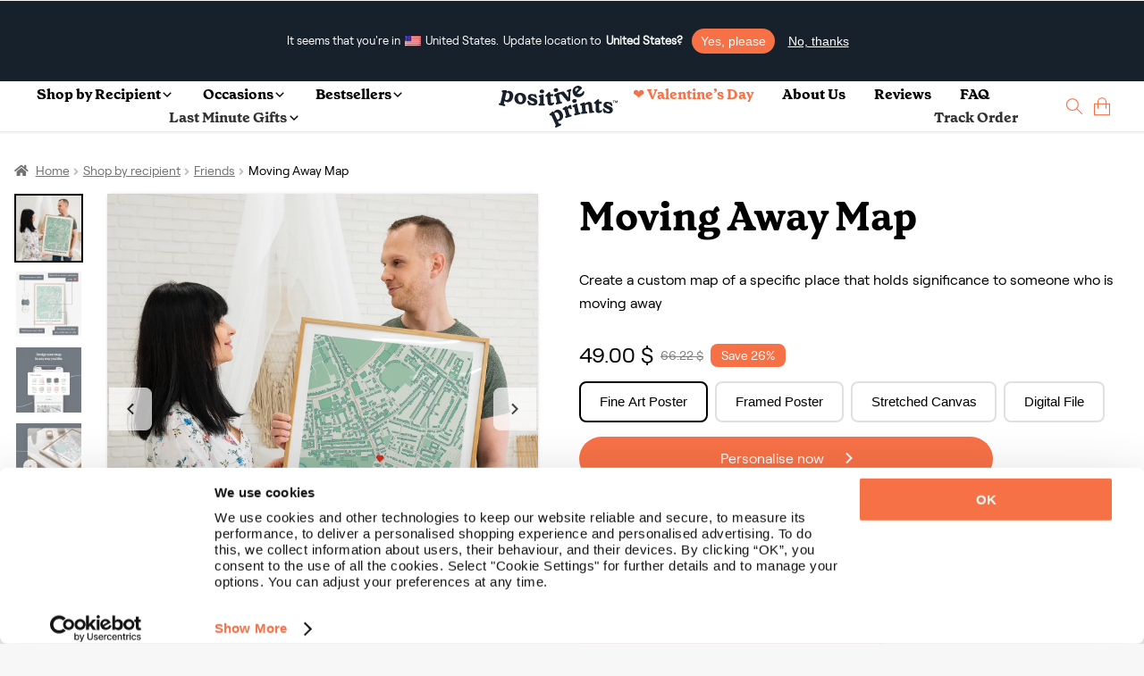

--- FILE ---
content_type: text/html; charset=UTF-8
request_url: https://positiveprints.com/en-au/product/moving-away-map/
body_size: 43656
content:
<!DOCTYPE html>
<html lang="en-au">
<head>
<meta http-equiv="Content-Type" content="text/html; charset=UTF-8" />
<meta name="viewport" content="width=device-width, initial-scale=1, maximum-scale=2.0">
<link rel="profile" href="https://gmpg.org/xfn/11">
<link rel="pingback" href="https://positiveprints.com/xmlrpc.php">
 <link rel="icon" type="image/x-icon" href="/pp_ico.ico">
<meta name="p:domain_verify" content="c03c2aa905609bcb47894454bcf9268f"/>
<meta name='robots' content='index, follow, max-image-preview:large, max-snippet:-1, max-video-preview:-1' />
	<style>img:is([sizes="auto" i], [sizes^="auto," i]) { contain-intrinsic-size: 3000px 1500px }</style>
	
<!-- Google Tag Manager for WordPress by gtm4wp.com -->
<script data-cfasync="false" data-pagespeed-no-defer>
	var gtm4wp_datalayer_name = "dataLayer";
	var dataLayer = dataLayer || [];
	const gtm4wp_use_sku_instead = false;
	const gtm4wp_currency = 'PLN';
	const gtm4wp_product_per_impression = 10;
	const gtm4wp_clear_ecommerce = false;
</script>
<!-- End Google Tag Manager for WordPress by gtm4wp.com --><script>window._wca = window._wca || [];</script>

	<!-- This site is optimized with the Yoast SEO Premium plugin v23.7 (Yoast SEO v23.7) - https://yoast.com/wordpress/plugins/seo/ -->
	<title>Moving Away Map - Personalised Gift - Positive Prints</title>
<style id="rocket-critical-css">.wpml-ls-flag{display:inline-block}.wpml-ls-flag{display:inline-block}.wpml-ls-legacy-dropdown{width:15.5em;max-width:100%}.wpml-ls-legacy-dropdown>ul{position:relative;padding:0;margin:0!important;list-style-type:none}.wpml-ls-legacy-dropdown .wpml-ls-item{padding:0;margin:0;list-style-type:none}.wpml-ls-legacy-dropdown a{display:block;text-decoration:none;color:#444;border:1px solid #cdcdcd;background-color:#fff;padding:5px 10px;line-height:1}.wpml-ls-legacy-dropdown a span{vertical-align:middle}.wpml-ls-legacy-dropdown a.wpml-ls-item-toggle{position:relative;padding-right:calc(10px + 1.4em)}.wpml-ls-legacy-dropdown a.wpml-ls-item-toggle:after{content:"";vertical-align:middle;display:inline-block;border:.35em solid transparent;border-top:.5em solid;position:absolute;right:10px;top:calc(50% - .175em)}.wpml-ls-legacy-dropdown .wpml-ls-sub-menu{visibility:hidden;position:absolute;top:100%;right:0;left:0;border-top:1px solid #cdcdcd;padding:0;margin:0;list-style-type:none;z-index:101}.wpml-ls-legacy-dropdown .wpml-ls-sub-menu a{border-width:0 1px 1px}.wpml-ls-legacy-dropdown .wpml-ls-flag{display:inline;vertical-align:middle}body{font-size:16px;line-height:26px;font-family:RoobertR}@font-face{font-display:swap;font-family:'GrenetteBold';src:url('/wp-content/uploads/fonts/GrenettePro-Bold.ttf') format('truetype')}@font-face{font-display:swap;font-family:'RoobertR';src:url('/wp-content/uploads/fonts/RoobertTRIAL-Regular.ttf') format('truetype')}.grenB{font-family:GrenetteBold}h1,h2{margin:0;font-weight:normal}h1{font-size:44px;line-height:50px}h2{font-size:24px;line-height:32px}.f14{font-size:14px}.f16{font-size:16px}.f24{font-size:24px}.f30{font-size:30px}p{margin:0}body{margin:0px;background-color:#F7F7F8!important;color:#000!important}.bSh{-webkit-box-shadow:0px 0px 5px -3px rgba(0,0,0,0.55);-moz-box-shadow:0px 0px 5px -3px rgba(0,0,0,0.55);box-shadow:0px 0px 5px -3px rgba(0,0,0,0.55)}.pcont{max-width:1440px;margin:auto;padding:3rem 0}.vC{align-items:center}.vT{align-items:flex-start}.hC{justify-content:center}.hL{justify-content:flex-start}.hR{justify-content:flex-end}.dB{display:block}.dN{display:none!important}.dF{display:flex;flex-wrap:wrap}.f1{flex:1}.posRel{position:relative}.mT05{margin-top:0.5rem}.mT1{margin-top:1rem}.mT2{margin-top:2rem}.mL05{margin-left:0.5rem}.mL3{margin-left:3rem}.mR05{margin-right:0.5rem}.mR1{margin-right:1rem}.mW100{min-width:100%}.bgblue{background-color:#16212C}.corange{color:#F77147!important}button,a.btn{font-size:16px;display:block;text-align:center;text-decoration:none}a.btn.long{min-width:235px;max-width:235px}.orB{padding:12px 20px 12px 20px;border-radius:28px;background-color:#F77147;color:#fff;max-height:48px;border-style:none!important}.ppage .orB{max-height:unset!important}.tCenter{text-align:center}.single-product div#content{padding-top:63px}.text-button{background-color:transparent;border:none;padding:0!important}.pp-select-container .select{width:150px;border:1px solid #F77147;border-radius:5px;padding:0.45rem 0.8rem 0.3rem 0.8rem;position:relative;display:flex;align-items:center;z-index:99}.pp-select-container label:not(.checkbox){position:absolute;top:-6px;left:7px;font-size:12px;background-color:white;line-height:1;padding:0 0.3rem}.pp-select-container span.text{flex:1}.pp-select-container ul{position:absolute;list-style:none;background-color:#fff;margin:-1px 0 0 0;padding:0;border:1px solid #F77147;border-radius:5px;width:calc(150px + 1.6rem);border-top-left-radius:0px;border-top-right-radius:0px;border-top-style:none;display:none;z-index:98}.pp-select-container ul li{padding:0.3rem 0.8rem;background-color:#FFF}.pp-select-container ul li:last-child{border-bottom-left-radius:5px;border-bottom-right-radius:5px}html{scroll-behavior:smooth}.wpml-ls-legacy-dropdown a.wpml-ls-item-toggle{display:flex!important;align-items:center}a.js-wpml-ls-item-toggle.wpml-ls-item-toggle:before{content:url(/wp-content/uploads/images/globe.svg);margin-top:3px;line-height:normal}a.wpml-ls-item-toggle>img{display:none!important}.pRibbon{display:flex;flex-wrap:wrap;align-items:center;position:relative;height:0px}span.wpml-ls-display,.pRibbon span{margin-left:0.7rem;font-size:14px!important}.pRibbon span{color:#FFF}.pRibbon>.pcont{padding:0!important;margin-right:auto!important;width:100%}.pRibbon>.pcont>.dF{justify-content:center}.wpml-ls-item-toggle{background-color:transparent!important;border-style:none!important}.wpml-ls-legacy-dropdown{width:auto!important}.wpml-ls-sub-menu li a{background-color:#FFF;border-color:#FFF}.wpml-ls-sub-menu{column-count:4;background-color:#FFF;width:500px;-webkit-box-shadow:0px 0px 5px -3px rgba(0,0,0,0.55);-moz-box-shadow:0px 0px 5px -3px rgba(0,0,0,0.55);box-shadow:0px 0px 5px -3px rgba(0,0,0,0.55);padding:10px!important}.wpml-ls-display{color:#000!important}.wpml-ls-legacy-dropdown .wpml-ls-sub-menu{border-color:#FFF!important;left:unset!important}.menu{display:flex!important;flex-wrap:wrap;list-style:none;justify-content:center;align-items:center;padding:0.5rem 0;position:relative;z-index:99}.menu li:not(:last-child) a{color:#000;text-decoration:none;margin-right:2rem}.placeholder{background-color:#DDD!important;border-radius:2px!important}.placeholder{min-width:50px;display:inline-block}.slick-prev:before,.slick-next:before{color:black!important}.slick-prev:before{content:url(/wp-content/uploads/images/left_arrow.svg)!important}.slick-next:before{content:url(/wp-content/uploads/images/right_arrow.svg)!important}.slick-next,.slick-prev{width:48px!important;height:48px!important;background-color:white!important}.slick-prev{border-radius:0 7.5px 7.5px 0;padding-top:4px;left:0!important}.slick-next{right:0!important;border-radius:7.5px 0 0 7.5px}.slick-arrow{z-index:999}.storefront-breadcrumb{margin:0 0 1rem!important;padding:0!important}footer span{color:#FFF}input{min-height:47px;border-radius:3px;border:1px solid #DEDEDE;padding:0 8px}.links>div{flex:1}.links{justify-content:center;min-width:20%}.rcp .links *{font-size:12.7px!important}.success{color:#2CA519;font-weight:bold}nav{width:100%;display:flex;flex-wrap:wrap}.dropdown_menu{position:absolute;left:0;width:100%;perspective:1000px;z-index:9999;padding:0;margin-top:0}.dropdown_menu li{display:none;color:#fff;background-color:#fff;padding:10px 20px;font-size:16px;opacity:0;padding:0rem 0 2.5rem}.dropdown_menu--animated{display:none}.dropdown_menu--animated li{display:flex;flex-wrap:wrap;opacity:1}.dropdown_menu-6{animation:growDown 300ms ease-in-out forwards;transform-origin:top center}@-moz-keyframes growDown{0%{transform:scaleY(0)}80%{transform:scaleY(1.1)}100%{transform:scaleY(1)}}@-webkit-keyframes growDown{0%{transform:scaleY(0)}80%{transform:scaleY(1.1)}100%{transform:scaleY(1)}}@-o-keyframes growDown{0%{transform:scaleY(0)}80%{transform:scaleY(1.1)}100%{transform:scaleY(1)}}@keyframes growDown{0%{transform:scaleY(0)}80%{transform:scaleY(1.1)}100%{transform:scaleY(1)}}#masthead{position:fixed;width:100%;z-index:14000;border-bottom:1px solid #E6E6E6}#content{padding-top:130px}.dropdown_menu .links a{display:block;font-size:12.7px;color:#000;line-height:16px}.dropdown_menu .links a:not(:first-child){margin-top:10px}.dropdown_menu .bestsellers>a:not(:last-child){margin-right:2rem}.dropdown_menu .bestsellers{display:flex;flex-wrap:wrap;justify-content:flex-end}.dropdown_menu .bst .bestsellers img,.dropdown_menu .occ .bestsellers img,.dropdown_menu .lst .bestsellers img,.dropdown_menu .rcp .bestsellers img{max-width:220px;max-height:220px}.dropdown_menu .bestsellers span:not(.customizable){color:#16212C;font-family:GrenetteBold;font-size:18px;line-height:26px;display:block;min-width:100%;max-width:160px}.accordion{color:#000;padding:1rem 0;flex:1 1 auto;max-width:calc(100% - 10px);border:none;text-align:left;outline:none;font-size:16px;font-family:GrenetteBold;background-color:#fff}.panel{max-height:0;overflow:hidden;color:#000;text-align:left}.accordionC{background-color:#fff;border-radius:6px;display:flex;flex-wrap:wrap;align-items:center;padding:0 1rem}a{text-decoration:none}.modal{display:none;position:fixed;z-index:999999;left:0;top:0;width:100%;height:100%;overflow:auto;background-color:rgb(0,0,0);background-color:rgba(0,0,0,0.4)}.modal-content{position:relative;min-height:200px;background-color:#fefefe;margin:auto;padding:0;border:1px solid #888;width:80%;box-shadow:0 4px 8px 0 rgba(0,0,0,0.2),0 6px 20px 0 rgba(0,0,0,0.19);-webkit-animation-name:animatetop;-webkit-animation-duration:0.7s;animation-name:animatetop;animation-duration:0.7s;top:calc(50% - 250px)}@-webkit-keyframes animatetop{from{top:-300px;opacity:0}to{top:calc(50% - 250px);opacity:1}}@keyframes animatetop{from{top:-300px;opacity:0}to{top:calc(50% - 250px);opacity:1}}.close{color:#000;float:right;font-size:28px;font-weight:bold}.modal-header{padding:1rem 1rem 0 1rem}.modal-header *{text-align:center}.modal-body{padding:1rem}.wpml-ls-link{display:block!important;min-width:100%!important;text-decoration:none!important;color:#000!important;border:unset!important;background-color:#fff!important;padding:unset!important;line-height:unset!important}.wpml-ls-flag{display:inline;vertical-align:middle}.cCounter{position:absolute;bottom:7px;right:-2px;background-color:#000;font-size:10px;width:14px;height:14px;border-radius:50%;color:#fff}.cCounter span{line-height:10px}.logo img{display:block}.st{display:flex;flex-wrap:wrap;max-width:700px;margin:auto}.st p{color:#000;margin-bottom:10px;font-size:16px;line-height:125%}.modal-header h2{visibility:hidden}.dropdown_item-1>.pcont{padding-top:0!important;padding-bottom:0!important;max-width:1440px;justify-content:center}.wpml-ls,.wpml-ls *{outline:none!important}header .links{padding-right:2rem}.bestsellers .bestseller{position:absolute;top:4px;left:4px;background-color:#16212C!important;color:#fff!important}.overlayMobile .accordion{display:flex;flex-wrap:wrap}.overlayMobile .accordion img{transform:rotate(-90deg)}.overlayMobile .accordion span{flex:1}.links .grenB:not(.footer-subtitle){color:#000!important}.rcp .links{display:flex;flex-wrap:wrap}.rcp .gifts-for-men{padding:0 30px}.wpml-ls-legacy-dropdown a.wpml-ls-item-toggle:after{content:url('/wp-content/uploads/icons/language_arrow.png')!important;right:20px!important;border:none!important;top:unset!important}.white .wpml-ls-legacy-dropdown a.wpml-ls-item-toggle:after{content:url('/wp-content/uploads/icons/language_arrow_white.png')!important}span.wpml-ls-native{margin-left:0.3rem;font-size:14px!important}.menu.pcont{max-width:1540px}.occ.pcont .links,.bst.pcont .links{column-count:2}ul.menu li a,.overlayMobile .accordionC .accordion>span,.overlayMobile>div>a{font-family:'GrenetteBold'!important}.nav-right>li:first-child>a{color:#f77147!important}.overlayMobile>div>a:first-of-type{color:#f77147!important}.pswp{display:none!important}.customizable{text-align:left;display:block;font-family:'RoobertR';font-style:normal;font-weight:400;font-size:12px;line-height:100%;letter-spacing:0.02em;color:#F77147;background-color:#FDE3DA;border-radius:10px;padding:3px 6px}span.customizable{margin-bottom:-1rem}div.customizable{margin-bottom:0!important;display:flex;flex-wrap:wrap;align-items:center;padding:1rem 0.5rem!important}div.customizable span b{white-space:nowrap}.button-sticky-container{position:fixed;bottom:0rem;background-color:white;padding-bottom:5px;padding-top:5px;max-width:100%;min-width:100%;justify-content:center;display:none;z-index:9999}#overlayMobile div.customizable span{padding-left:0.5rem}.dropdown_item-1 .customizable,#overlayMobile div.customizable span,#overlayMobile span.customizable{font-size:13.2px!important;line-height:14.2px!important}ul.menu li a{color:#333333}.site-header{background-color:#ffffff}.pp-slider{position:relative;overflow-x:unset}.pp-slider,.pp-slider-content{max-width:100%;display:flex}.pp-slider-content{overflow-x:hidden;width:100%}.pp-slider button.prev,.pp-slider button.next{font-size:0;line-height:0;position:absolute;top:163px;display:block;width:40px;height:40px;background-color:#16212c!important;padding:0;color:transparent;border:none;outline:0;background:0 0;opacity:.75;z-index:99}.pp-slider button.prev{opacity:0}.pp-slider button.next{opacity:.75}.pp-slider button.prev:before{content:url(/wp-content/uploads/images/left_arrow_white.svg)}.pp-slider button.next:before{content:url(/wp-content/uploads/images/right_arrow_white.svg)}.pp-slider button.next{right:0px;border-radius:7.5px}.pp-slider button.prev{border-radius:7.5px;left:0px}.menu-container ul.menu{margin-top:2px;margin-bottom:2px}.helpscout-shell{bottom:40px;right:40px;border-radius:60px;height:60px;position:fixed;transform:scale(1);width:60px;z-index:1049;background-color:#333333;color:white;display:flex;align-items:center;justify-content:center}#CybotCookiebotDialogBodyContent{line-height:1.2!important}@media screen and (min-width:1280px){#CybotCookiebotDialog.CybotEdge{padding:10px 2px 2px 2px!important}#CybotCookiebotDialogFooter{margin-right:1rem!important;padding-right:1rem!important}}@media screen and (max-width:600px){#CybotCookiebotDialog{bottom:0!important;width:100%!important;top:unset!important;transform:translate(-50%,0)!important}#CybotCookiebotDialog.CybotEdge #CybotCookiebotDialogBodyEdgeMoreDetails{margin:0.5rem 1.5rem .5rem 0.5rem!important}#CybotCookiebotDialogBodyContent{padding:0.5rem!important}#CybotCookiebotDialogFooter{padding-top:0.25rem!important}#CybotCookiebotDialogHeader{display:none!important}}#CybotCookiebotDialogBodyEdgeMoreDetails{width:100%;justify-content:flex-start}#CybotCookiebotDialogBodyEdgeMoreDetailsLink{width:100%}.cart-img-container{padding:0 0.2rem}li.anim>a>img{margin:.15rem}.gallery *.active{border:2px solid #000!important}.gallery>*{border:2px solid transparent}.ui-loader.ui-corner-all{display:none!important}.slider-for>a.active{opacity:1;display:flex}h1,h2{line-height:1.2}.overlayMobile img{display:block!important;margin:auto;max-width:100%}.overlayMobile{background:#FFF;height:0%;opacity:0;visibility:hidden;overflow:auto;z-index:999;position:fixed}.overlayMobile .accordionC:not(:first-child){margin-top:0rem}.overlayMobile .accordionC{padding:1.5px 1rem!important}.overlayMobile .panel{display:block;min-width:100%}.overlayMobile .links{display:flex;flex-wrap:wrap}.overlayMobile .accordion,.overlayMobile a{font-family:'RoobertR'!important;font-size:18px;color:#000}.overlayMobile .accordion{padding:0.75rem 0!important}.overlayMobile a:not(.orB){padding:0.5rem 1rem;display:block}.button_container{position:relative;height:27px;width:35px;z-index:100;margin-right:0;margin-top:8px;display:none}.button_container span{background:#000;border:none;height:3px;width:100%;position:absolute;top:0;left:0}.button_container span:nth-of-type(2){top:11px}.button_container span:nth-of-type(3){top:22px}@media (min-width:600px){.wpml-ls{position:absolute;right:0;top:0}}@media (min-width:1200px){.pcont.ppage .slick-next{right:2px!important}.pcont.ppage .slick-prev{left:2px!important}.pcont:not(.rcp):not(.col-full) .links{max-width:20%}}@media (max-width:1440px){.pcont{padding-left:1rem!important;padding-right:1rem!important}.pcont{max-width:1320px;margin:auto}}@media (max-width:1370px){.pcont{max-width:1320px;margin:auto;padding:2rem 0}.menu{padding:0 2rem 0 0rem!important}#content{padding-top:60px!important}}@media (max-width:1026px){.n-main.new-template{display:block}.gallery{width:100%;display:flex;flex-wrap:wrap;justify-content:center;margin-top:1rem}.gallery *.active{background-color:black}.images a>.imgPlaceholder{width:unset!important}.cCounter{bottom:1px!important;right:-2px!important}.dF1026{display:flex!important;flex-wrap:wrap}.hR1026{justify-content:flex-end}.pcont{max-width:960px;margin:auto;padding:2rem 0}.pcont.menu{padding:1rem 2rem!important}.dN1026{display:none!important}.dIF1026{display:inline-flex!important}.modal-content{width:calc(100vw - 10px)!important}.wpml-ls-sub-menu{column-count:3!important}}@media (max-width:980px){.menu.pcont{flex-direction:row-reverse}}@media (min-width:900px){.ppage .details{padding-left:1rem}}@media (max-width:900px){#slider-container>div:not(.special){width:100%!important;max-width:100%!important}#slider-container{display:block!important;margin:auto!important}.ppage .images{min-width:100%;flex-direction:column-reverse}.ppage .gallery,.scrollable{max-width:100%!important;overflow-x:auto;display:flex}.scrollable{flex-wrap:nowrap}}@media (max-width:780px){.ppage .images{padding-right:0.5rem}.wpml-ls-sub-menu{column-count:2!important}.details h1{margin-top:2rem}svg{max-width:100%!important;width:auto!important}.st{max-width:100%!important}.pcont{max-width:720px;margin:auto;padding:1rem 0}.ppage .details{padding-left:1rem}}@media (max-width:600px){.pRibbon .dF.hR span{line-height:32px}.pp-slider button.prev,.pp-slider button.next{display:none!important}#n-gallery-images .pp-slider-content{overflow-x:auto!important;min-height:351px!important}.wpml-ls-item-legacy-dropdown:not(.active) .wpml-ls-sub-menu{visibility:hidden!important}.overlayMobile .links,.overlayMobile .links{justify-content:flex-start!important}.white .wpml-ls-legacy-dropdown .wpml-ls-sub-menu{right:0!important;max-width:90vw!important}header .links{padding-right:0!important}#slider-container{display:flex!important}.woocommerce-breadcrumb>*{display:none!important}.ppage nav{width:auto!important;margin-left:25px!important}.woocommerce-breadcrumb>*:nth-last-child(-n+3){display:inline-block!important}.woocommerce-breadcrumb>*:nth-last-child(3):before{-webkit-font-smoothing:antialiased;-moz-osx-font-smoothing:grayscale;display:inline-block;font-style:normal;font-variant:normal;font-weight:400;line-height:1;font-family:'font awesome 5 free';font-weight:900;line-height:inherit;vertical-align:baseline;content:"\f015";margin-right:0.5407911001em;text-indent:9974px!important;position:absolute}.wpml-ls-sub-menu{max-width:100vw}h1{font-size:38px!important;line-height:1}.ppage h1{font-size:29px!important;line-height:1}.dN600{display:none!important}.discount{text-align:center!important;margin-left:0.5rem}svg{padding:0 1rem;max-width:calc(100% - 2rem)!important}.pcont{max-width:560px;margin:auto;padding:1.5rem 0}.pcont.menu{padding:.5rem 1rem!important}.dB600{display:block!important}.ppage .images{min-width:100%}.wpml-ls-sub-menu{z-index:10000!important}.wpml-ls-sub-menu .wpml-ls-item{padding:0.5rem 0!important}}@media (max-width:480px){.ppage .storefront-breadcrumb{margin-bottom:0.5rem!important}.ppage #slider-container{max-width:calc(100% - 5px)!important}.pcont.ppage .slick-prev{left:0!important}.pcont.ppage .slick-next{right:0!important}.pcont.ppage .slick-next,.pcont.ppage .slick-prev{border-radius:7.5px!important}.pRibbon>.pcont>.dF{justify-content:flex-start!important}.pcont{max-width:95%;margin:auto;padding:1.5rem 0}}@media (max-width:376px){.ppage .storefront-breadcrumb{margin-bottom:0.5rem!important}.ppage #slider-container{max-width:calc(100% - 10px)!important}.images a>.imgPlaceholder{max-height:330px!important}}.search-container{background-color:#ffffff;padding:2rem 0rem;position:absolute;max-width:100%;margin-top:1px}.search-input-container{width:100%;position:relative}.search-input{width:100%;border-radius:44px;border:1px solid black;color:black;padding:0 1rem;font-size:16px}#header-search .search-input{width:calc(100% - 2rem)}#header-search{width:100%}.search-hint{display:block;margin-left:1rem;width:100%;font-size:14px;color:#000}.search-products-container{width:100%;padding:1rem 0;display:flex;flex-wrap:wrap}.search-top-results{font-size:14px;display:block;width:100%;text-align:center;margin-top:.5rem;letter-spacing:2px;font-weight:bold}.search-sorry{width:100%;text-align:center}.search-sorry span{font-size:14px;letter-spacing:.8px;line-height:14px;display:block}.search-suggestions{display:flex;flex-wrap:wrap;justify-content:center;margin-top:0.95rem}.search-suggestion{padding:6px 14px;border-radius:28px;background-color:#F77147;color:#fff;max-height:48px;border-style:none!important;font-size:14px;margin:0 0.25rem}@media (max-width:600px){.search-suggestion{margin-top:.2rem;margin-bottom:.2rem}.search-container:not(.onpage){padding:0rem 0rem 1rem 0;height:calc(100vh - 121px);overflow:scroll!important}.search-input-container{display:flex}.search-input{width:unset!important;flex:1}.search-sorry{text-align:left!important}@supports (-webkit-overflow-scrolling:touch){.search-container:not(.onpage){height:calc(100vh - 200px)!important;max-height:-webkit-fill-available}}}.woocommerce-breadcrumb{line-height:1.4!important}.pcont.ppage{padding-top:0rem!important}.ppage #slider-container{max-width:calc(100% - 80px);flex:8}#slider-container>div{max-width:90%}.ppage .gallery{max-width:77px}.ppage .images,.ppage .details{flex:1}.images{max-width:50%}.ppage h1{display:block}.ppage{margin-top:2rem}.images a>.imgPlaceholder{display:block;margin:0 auto}.gallery{overflow:auto;scrollbar-width:none}.gallery::-webkit-scrollbar{width:0px}.gallery>*{border:2px solid transparent}.gallery *.active{border:2px solid #000!important}.price{display:flex;align-items:center}.shD{line-height:22px;margin-top:16px}ul.check-list{list-style:none;padding-left:1rem;max-width:500px;margin-top:0}ul.check-list li:before{position:absolute;left:-15px;content:' ';background-image:url(https://s.w.org/images/core/emoji/14.0.0/svg/25aa.svg);width:16px;height:16px}ul.check-list li:not(:first-child){margin-top:0.7rem}ul.check-list li{padding-left:0.3rem;line-height:1;position:relative}.woocommerce-breadcrumb a{color:#727272}.woocommerce-breadcrumb a{text-decoration:underline}@font-face{font-family:'font awesome 5 free';font-style:normal;font-weight:900;font-display:swap;src:url(/wp-content/themes/storefront/assets/fonts/fa-solid-900.eot);src:url(/wp-content/themes/storefront/assets/fonts/fa-solid-900.eot?#iefix) format("embedded-opentype"),url(/wp-content/themes/storefront/assets/fonts/fa-solid-900.woff2) format("woff2"),url(/wp-content//themes/storefront/assets/fonts/fa-solid-900.woff) format("woff"),url(/wp-content/themes/storefront/assets/fonts/fa-solid-900.ttf) format("truetype"),url(/wp-content/themes/storefront/assets/fonts/fa-solid-900.svg#fontawesome) format("svg")}.woocommerce-breadcrumb a:first-of-type::before{-webkit-font-smoothing:antialiased;-moz-osx-font-smoothing:grayscale;display:inline-block;font-style:normal;font-variant:normal;font-weight:400;line-height:1;font-family:'font awesome 5 free';font-weight:900;line-height:inherit;vertical-align:baseline;content:"\f015";margin-right:0.5407911001em}.woocommerce-breadcrumb{font-size:.875em}.woocommerce-breadcrumb .breadcrumb-separator{display:inline-block;padding:0 0.5407911001em}.woocommerce-breadcrumb .breadcrumb-separator{text-indent:-9999px;position:relative}.woocommerce-breadcrumb .breadcrumb-separator::after{-webkit-font-smoothing:antialiased;-moz-osx-font-smoothing:grayscale;display:inline-block;font-style:normal;font-variant:normal;font-weight:400;line-height:1;font-family:'font awesome 5 free';font-weight:900;line-height:inherit;vertical-align:baseline;content:"\f105";display:block;font-size:.875em;text-indent:0;line-height:initial;position:absolute;top:50%;left:50%;width:1em;height:1em;-webkit-transform:translateX(-50%) translateY(-50%);-ms-transform:translateX(-50%) translateY(-50%);transform:translateX(-50%) translateY(-50%);text-align:center;opacity:.25}.slick-next,.slick-prev{opacity:.7}#customer-reviews{text-align:right;margin-right:10%}#customer-reviews-mobile{display:none!important}@media (max-width:600px){#customer-reviews{display:none!important}.images>.dF.vC{min-width:100%}#customer-reviews-mobile,.gallery.slider-nav{flex:1;justify-content:center!important}}.n-main{display:none}.n-main .shD *{font-size:15px!important}@media (max-width:600px){ul.check-list{padding-left:0rem!important;font-size:18px}.n-main .gallery{justify-content:flex-start!important;padding-left:0.75rem}}.n-main-section{position:relative;height:55vh;background-size:cover;background-position:center}.n-main .n-main-section{padding:1rem}.n-main .n-main-section:before{content:'';position:absolute;top:0;left:0;right:0;bottom:0;background:linear-gradient(0deg,rgba(25,23,19,0) 80%,rgba(8,7,6,0) 81%,rgba(0,0,0,0.5942752100840336) 100%)}.n-main .n-main-section:after{content:'';position:absolute;top:0;left:0;right:0;bottom:0;background:linear-gradient(180deg,rgba(25,23,19,0) 0%,rgba(8,-7,6,0) 0%,rgba(8,7,6,0) 42%,rgba(0,0,0,0.87121848739496) 85%)}.n-main-section .storefront-breadcrumb *,.n-main-section .storefront-breadcrumb{color:#FFF!important;z-index:999!important;text-shadow:1px 1px 1px #000;display:flex}.n-main-section .storefront-breadcrumb{margin-left:1rem!important}.n-searcher{position:absolute;bottom:1rem;z-index:99;right:1rem;left:1rem}.n-main .n-searcher *:not(button){color:#FFF!important;text-shadow:1px 1px 1px #000}.n-searcher h1{display:block;margin-bottom:0.5rem}.n-main .ppage{margin-top:0rem}button.variation-button{padding:7.4px 20.8px 9px 21px;border-radius:8px;border:2px solid rgba(0,0,0,0.12);background:#fff;font-size:15px;line-height:25px;margin-right:0.5rem;margin-top:0.5rem;color:#000!important}.n-main .addtocart{max-width:100%!important;margin-top:1.2rem;border-radius:8px!important}.n-main .shD{border-top:1px solid #ddd;padding-top:0.7rem;padding-left:0.7rem}.n-main h1{font-size:34px!important}img.gallery-loaded{background:transparent url('/wp-content/uploads/images/spinner.gif') center center no-repeat!important;background-size:50px 50px!important}.slider-for>a.active{opacity:1;display:flex}.slider-for .imgPlaceholder{-webkit-box-shadow:0px 0px 5px -3px rgba(0,0,0,0.55);-moz-box-shadow:0px 0px 5px -3px rgba(0,0,0,0.55);box-shadow:0px 0px 5px -3px rgba(0,0,0,0.55)}.slick-next,.slick-prev{font-size:0;line-height:0;position:absolute;top:50%;display:block;width:20px;height:20px;padding:0;-webkit-transform:translate(0,-50%);-ms-transform:translate(0,-50%);transform:translate(0,-50%);color:transparent;border:none;outline:0;background:0 0}.gallery-loaded{max-width:100%}.n-main .gallery-loaded{max-width:90%!important}.made-in-desktop{background-color:#FEE3DA;color:#F77147!important;padding:1rem;border-radius:5px;display:inline-block}.desktop{background-color:#fff}.desktop button.accordion{background-color:transparent;font-size:14px}.desktop button.accordion img{padding:0.6rem .5rem;background-color:#F7F7F8!important;border-radius:50%}.desktop .panel{font-size:14px}.desktop .accordion{width:100%;padding:0.5rem 0!important}.desktop .accordion span{flex:1}@media (min-width:1026px){.ppage{margin-top:-1rem}}@media (max-width:1026px){.desktop{display:none!important}}.beforeSalePrice{font-size:14px;text-decoration:line-through;line-height:26px;color:gray!important}.discount{background-color:#F77147;padding:0px 12px;text-align:center;font-size:14px;border-radius:8px;width:unset!important}.discount span{color:#FFF!important;font-size:14px;line-height:1.2}.lowest{color:gray!important;font-size:14px;line-height:26px}</style>
	<meta name="description" content="Looking for a unique and thoughtful gift for someone special in your life? Consider giving them the gift of a Moving Away Map." />
	<link rel="canonical" href="https://positiveprints.com/en-au/product/moving-away-map/" />
	<meta property="og:locale" content="en_US" />
	<meta property="og:type" content="article" />
	<meta property="og:title" content="Moving Away Map" />
	<meta property="og:description" content="Mark the exact address with a chosen symbol  Customise in 3 simple steps  Include a meaningful personalised text  See the effect immediately - interactive preview allows you to refine every detail" />
	<meta property="og:url" content="https://positiveprints.com/en-au/product/moving-away-map/" />
	<meta property="og:site_name" content="Positive Prints" />
	<meta property="article:publisher" content="https://www.facebook.com/thepositiveprints" />
	<meta property="article:modified_time" content="2026-01-22T20:31:48+00:00" />
	<meta property="og:image" content="https://positiveprints.com/wp-content/uploads/2024/10/Packshot_EN_moving-away-map-product-image.webp" />
	<meta property="og:image:width" content="1450" />
	<meta property="og:image:height" content="1450" />
	<meta property="og:image:type" content="image/webp" />
	<meta name="twitter:card" content="summary_large_image" />
	<meta name="twitter:label1" content="Est. reading time" />
	<meta name="twitter:data1" content="3 minutes" />
	<!-- / Yoast SEO Premium plugin. -->


<link rel='dns-prefetch' href='//stats.wp.com' />
<link rel="alternate" type="application/rss+xml" title="Positive Prints &raquo; Feed" href="https://positiveprints.com/en-au/feed/" />
<link rel="alternate" type="application/rss+xml" title="Positive Prints &raquo; Comments Feed" href="https://positiveprints.com/en-au/comments/feed/" />
<link rel='preload'  href='https://positiveprints.com/wp-content/plugins/woocommerce-dhl/build/style-point-selection-block.css?ver=1744030194' data-rocket-async="style" as="style" onload="this.onload=null;this.rel='stylesheet'" onerror="this.removeAttribute('data-rocket-async')"  type='text/css' media='all' />
<style id='wp-emoji-styles-inline-css' type='text/css'>

	img.wp-smiley, img.emoji {
		display: inline !important;
		border: none !important;
		box-shadow: none !important;
		height: 1em !important;
		width: 1em !important;
		margin: 0 0.07em !important;
		vertical-align: -0.1em !important;
		background: none !important;
		padding: 0 !important;
	}
</style>
<style id='wp-block-library-theme-inline-css' type='text/css'>
.wp-block-audio :where(figcaption){color:#555;font-size:13px;text-align:center}.is-dark-theme .wp-block-audio :where(figcaption){color:#ffffffa6}.wp-block-audio{margin:0 0 1em}.wp-block-code{border:1px solid #ccc;border-radius:4px;font-family:Menlo,Consolas,monaco,monospace;padding:.8em 1em}.wp-block-embed :where(figcaption){color:#555;font-size:13px;text-align:center}.is-dark-theme .wp-block-embed :where(figcaption){color:#ffffffa6}.wp-block-embed{margin:0 0 1em}.blocks-gallery-caption{color:#555;font-size:13px;text-align:center}.is-dark-theme .blocks-gallery-caption{color:#ffffffa6}:root :where(.wp-block-image figcaption){color:#555;font-size:13px;text-align:center}.is-dark-theme :root :where(.wp-block-image figcaption){color:#ffffffa6}.wp-block-image{margin:0 0 1em}.wp-block-pullquote{border-bottom:4px solid;border-top:4px solid;color:currentColor;margin-bottom:1.75em}.wp-block-pullquote cite,.wp-block-pullquote footer,.wp-block-pullquote__citation{color:currentColor;font-size:.8125em;font-style:normal;text-transform:uppercase}.wp-block-quote{border-left:.25em solid;margin:0 0 1.75em;padding-left:1em}.wp-block-quote cite,.wp-block-quote footer{color:currentColor;font-size:.8125em;font-style:normal;position:relative}.wp-block-quote:where(.has-text-align-right){border-left:none;border-right:.25em solid;padding-left:0;padding-right:1em}.wp-block-quote:where(.has-text-align-center){border:none;padding-left:0}.wp-block-quote.is-large,.wp-block-quote.is-style-large,.wp-block-quote:where(.is-style-plain){border:none}.wp-block-search .wp-block-search__label{font-weight:700}.wp-block-search__button{border:1px solid #ccc;padding:.375em .625em}:where(.wp-block-group.has-background){padding:1.25em 2.375em}.wp-block-separator.has-css-opacity{opacity:.4}.wp-block-separator{border:none;border-bottom:2px solid;margin-left:auto;margin-right:auto}.wp-block-separator.has-alpha-channel-opacity{opacity:1}.wp-block-separator:not(.is-style-wide):not(.is-style-dots){width:100px}.wp-block-separator.has-background:not(.is-style-dots){border-bottom:none;height:1px}.wp-block-separator.has-background:not(.is-style-wide):not(.is-style-dots){height:2px}.wp-block-table{margin:0 0 1em}.wp-block-table td,.wp-block-table th{word-break:normal}.wp-block-table :where(figcaption){color:#555;font-size:13px;text-align:center}.is-dark-theme .wp-block-table :where(figcaption){color:#ffffffa6}.wp-block-video :where(figcaption){color:#555;font-size:13px;text-align:center}.is-dark-theme .wp-block-video :where(figcaption){color:#ffffffa6}.wp-block-video{margin:0 0 1em}:root :where(.wp-block-template-part.has-background){margin-bottom:0;margin-top:0;padding:1.25em 2.375em}
</style>
<link rel='preload'  href='https://positiveprints.com/wp-includes/js/mediaelement/mediaelementplayer-legacy.min.css?ver=4.2.17' data-rocket-async="style" as="style" onload="this.onload=null;this.rel='stylesheet'" onerror="this.removeAttribute('data-rocket-async')"  type='text/css' media='all' />
<link rel='preload'  href='https://positiveprints.com/wp-includes/js/mediaelement/wp-mediaelement.min.css?ver=6.8.3' data-rocket-async="style" as="style" onload="this.onload=null;this.rel='stylesheet'" onerror="this.removeAttribute('data-rocket-async')"  type='text/css' media='all' />
<style id='jetpack-sharing-buttons-style-inline-css' type='text/css'>
.jetpack-sharing-buttons__services-list{display:flex;flex-direction:row;flex-wrap:wrap;gap:0;list-style-type:none;margin:5px;padding:0}.jetpack-sharing-buttons__services-list.has-small-icon-size{font-size:12px}.jetpack-sharing-buttons__services-list.has-normal-icon-size{font-size:16px}.jetpack-sharing-buttons__services-list.has-large-icon-size{font-size:24px}.jetpack-sharing-buttons__services-list.has-huge-icon-size{font-size:36px}@media print{.jetpack-sharing-buttons__services-list{display:none!important}}.editor-styles-wrapper .wp-block-jetpack-sharing-buttons{gap:0;padding-inline-start:0}ul.jetpack-sharing-buttons__services-list.has-background{padding:1.25em 2.375em}
</style>
<style id='global-styles-inline-css' type='text/css'>
:root{--wp--preset--aspect-ratio--square: 1;--wp--preset--aspect-ratio--4-3: 4/3;--wp--preset--aspect-ratio--3-4: 3/4;--wp--preset--aspect-ratio--3-2: 3/2;--wp--preset--aspect-ratio--2-3: 2/3;--wp--preset--aspect-ratio--16-9: 16/9;--wp--preset--aspect-ratio--9-16: 9/16;--wp--preset--color--black: #000000;--wp--preset--color--cyan-bluish-gray: #abb8c3;--wp--preset--color--white: #ffffff;--wp--preset--color--pale-pink: #f78da7;--wp--preset--color--vivid-red: #cf2e2e;--wp--preset--color--luminous-vivid-orange: #ff6900;--wp--preset--color--luminous-vivid-amber: #fcb900;--wp--preset--color--light-green-cyan: #7bdcb5;--wp--preset--color--vivid-green-cyan: #00d084;--wp--preset--color--pale-cyan-blue: #8ed1fc;--wp--preset--color--vivid-cyan-blue: #0693e3;--wp--preset--color--vivid-purple: #9b51e0;--wp--preset--gradient--vivid-cyan-blue-to-vivid-purple: linear-gradient(135deg,rgba(6,147,227,1) 0%,rgb(155,81,224) 100%);--wp--preset--gradient--light-green-cyan-to-vivid-green-cyan: linear-gradient(135deg,rgb(122,220,180) 0%,rgb(0,208,130) 100%);--wp--preset--gradient--luminous-vivid-amber-to-luminous-vivid-orange: linear-gradient(135deg,rgba(252,185,0,1) 0%,rgba(255,105,0,1) 100%);--wp--preset--gradient--luminous-vivid-orange-to-vivid-red: linear-gradient(135deg,rgba(255,105,0,1) 0%,rgb(207,46,46) 100%);--wp--preset--gradient--very-light-gray-to-cyan-bluish-gray: linear-gradient(135deg,rgb(238,238,238) 0%,rgb(169,184,195) 100%);--wp--preset--gradient--cool-to-warm-spectrum: linear-gradient(135deg,rgb(74,234,220) 0%,rgb(151,120,209) 20%,rgb(207,42,186) 40%,rgb(238,44,130) 60%,rgb(251,105,98) 80%,rgb(254,248,76) 100%);--wp--preset--gradient--blush-light-purple: linear-gradient(135deg,rgb(255,206,236) 0%,rgb(152,150,240) 100%);--wp--preset--gradient--blush-bordeaux: linear-gradient(135deg,rgb(254,205,165) 0%,rgb(254,45,45) 50%,rgb(107,0,62) 100%);--wp--preset--gradient--luminous-dusk: linear-gradient(135deg,rgb(255,203,112) 0%,rgb(199,81,192) 50%,rgb(65,88,208) 100%);--wp--preset--gradient--pale-ocean: linear-gradient(135deg,rgb(255,245,203) 0%,rgb(182,227,212) 50%,rgb(51,167,181) 100%);--wp--preset--gradient--electric-grass: linear-gradient(135deg,rgb(202,248,128) 0%,rgb(113,206,126) 100%);--wp--preset--gradient--midnight: linear-gradient(135deg,rgb(2,3,129) 0%,rgb(40,116,252) 100%);--wp--preset--font-size--small: 14px;--wp--preset--font-size--medium: 23px;--wp--preset--font-size--large: 26px;--wp--preset--font-size--x-large: 42px;--wp--preset--font-size--normal: 16px;--wp--preset--font-size--huge: 37px;--wp--preset--spacing--20: 0.44rem;--wp--preset--spacing--30: 0.67rem;--wp--preset--spacing--40: 1rem;--wp--preset--spacing--50: 1.5rem;--wp--preset--spacing--60: 2.25rem;--wp--preset--spacing--70: 3.38rem;--wp--preset--spacing--80: 5.06rem;--wp--preset--shadow--natural: 6px 6px 9px rgba(0, 0, 0, 0.2);--wp--preset--shadow--deep: 12px 12px 50px rgba(0, 0, 0, 0.4);--wp--preset--shadow--sharp: 6px 6px 0px rgba(0, 0, 0, 0.2);--wp--preset--shadow--outlined: 6px 6px 0px -3px rgba(255, 255, 255, 1), 6px 6px rgba(0, 0, 0, 1);--wp--preset--shadow--crisp: 6px 6px 0px rgba(0, 0, 0, 1);}:where(.is-layout-flex){gap: 0.5em;}:where(.is-layout-grid){gap: 0.5em;}body .is-layout-flex{display: flex;}.is-layout-flex{flex-wrap: wrap;align-items: center;}.is-layout-flex > :is(*, div){margin: 0;}body .is-layout-grid{display: grid;}.is-layout-grid > :is(*, div){margin: 0;}:where(.wp-block-columns.is-layout-flex){gap: 2em;}:where(.wp-block-columns.is-layout-grid){gap: 2em;}:where(.wp-block-post-template.is-layout-flex){gap: 1.25em;}:where(.wp-block-post-template.is-layout-grid){gap: 1.25em;}.has-black-color{color: var(--wp--preset--color--black) !important;}.has-cyan-bluish-gray-color{color: var(--wp--preset--color--cyan-bluish-gray) !important;}.has-white-color{color: var(--wp--preset--color--white) !important;}.has-pale-pink-color{color: var(--wp--preset--color--pale-pink) !important;}.has-vivid-red-color{color: var(--wp--preset--color--vivid-red) !important;}.has-luminous-vivid-orange-color{color: var(--wp--preset--color--luminous-vivid-orange) !important;}.has-luminous-vivid-amber-color{color: var(--wp--preset--color--luminous-vivid-amber) !important;}.has-light-green-cyan-color{color: var(--wp--preset--color--light-green-cyan) !important;}.has-vivid-green-cyan-color{color: var(--wp--preset--color--vivid-green-cyan) !important;}.has-pale-cyan-blue-color{color: var(--wp--preset--color--pale-cyan-blue) !important;}.has-vivid-cyan-blue-color{color: var(--wp--preset--color--vivid-cyan-blue) !important;}.has-vivid-purple-color{color: var(--wp--preset--color--vivid-purple) !important;}.has-black-background-color{background-color: var(--wp--preset--color--black) !important;}.has-cyan-bluish-gray-background-color{background-color: var(--wp--preset--color--cyan-bluish-gray) !important;}.has-white-background-color{background-color: var(--wp--preset--color--white) !important;}.has-pale-pink-background-color{background-color: var(--wp--preset--color--pale-pink) !important;}.has-vivid-red-background-color{background-color: var(--wp--preset--color--vivid-red) !important;}.has-luminous-vivid-orange-background-color{background-color: var(--wp--preset--color--luminous-vivid-orange) !important;}.has-luminous-vivid-amber-background-color{background-color: var(--wp--preset--color--luminous-vivid-amber) !important;}.has-light-green-cyan-background-color{background-color: var(--wp--preset--color--light-green-cyan) !important;}.has-vivid-green-cyan-background-color{background-color: var(--wp--preset--color--vivid-green-cyan) !important;}.has-pale-cyan-blue-background-color{background-color: var(--wp--preset--color--pale-cyan-blue) !important;}.has-vivid-cyan-blue-background-color{background-color: var(--wp--preset--color--vivid-cyan-blue) !important;}.has-vivid-purple-background-color{background-color: var(--wp--preset--color--vivid-purple) !important;}.has-black-border-color{border-color: var(--wp--preset--color--black) !important;}.has-cyan-bluish-gray-border-color{border-color: var(--wp--preset--color--cyan-bluish-gray) !important;}.has-white-border-color{border-color: var(--wp--preset--color--white) !important;}.has-pale-pink-border-color{border-color: var(--wp--preset--color--pale-pink) !important;}.has-vivid-red-border-color{border-color: var(--wp--preset--color--vivid-red) !important;}.has-luminous-vivid-orange-border-color{border-color: var(--wp--preset--color--luminous-vivid-orange) !important;}.has-luminous-vivid-amber-border-color{border-color: var(--wp--preset--color--luminous-vivid-amber) !important;}.has-light-green-cyan-border-color{border-color: var(--wp--preset--color--light-green-cyan) !important;}.has-vivid-green-cyan-border-color{border-color: var(--wp--preset--color--vivid-green-cyan) !important;}.has-pale-cyan-blue-border-color{border-color: var(--wp--preset--color--pale-cyan-blue) !important;}.has-vivid-cyan-blue-border-color{border-color: var(--wp--preset--color--vivid-cyan-blue) !important;}.has-vivid-purple-border-color{border-color: var(--wp--preset--color--vivid-purple) !important;}.has-vivid-cyan-blue-to-vivid-purple-gradient-background{background: var(--wp--preset--gradient--vivid-cyan-blue-to-vivid-purple) !important;}.has-light-green-cyan-to-vivid-green-cyan-gradient-background{background: var(--wp--preset--gradient--light-green-cyan-to-vivid-green-cyan) !important;}.has-luminous-vivid-amber-to-luminous-vivid-orange-gradient-background{background: var(--wp--preset--gradient--luminous-vivid-amber-to-luminous-vivid-orange) !important;}.has-luminous-vivid-orange-to-vivid-red-gradient-background{background: var(--wp--preset--gradient--luminous-vivid-orange-to-vivid-red) !important;}.has-very-light-gray-to-cyan-bluish-gray-gradient-background{background: var(--wp--preset--gradient--very-light-gray-to-cyan-bluish-gray) !important;}.has-cool-to-warm-spectrum-gradient-background{background: var(--wp--preset--gradient--cool-to-warm-spectrum) !important;}.has-blush-light-purple-gradient-background{background: var(--wp--preset--gradient--blush-light-purple) !important;}.has-blush-bordeaux-gradient-background{background: var(--wp--preset--gradient--blush-bordeaux) !important;}.has-luminous-dusk-gradient-background{background: var(--wp--preset--gradient--luminous-dusk) !important;}.has-pale-ocean-gradient-background{background: var(--wp--preset--gradient--pale-ocean) !important;}.has-electric-grass-gradient-background{background: var(--wp--preset--gradient--electric-grass) !important;}.has-midnight-gradient-background{background: var(--wp--preset--gradient--midnight) !important;}.has-small-font-size{font-size: var(--wp--preset--font-size--small) !important;}.has-medium-font-size{font-size: var(--wp--preset--font-size--medium) !important;}.has-large-font-size{font-size: var(--wp--preset--font-size--large) !important;}.has-x-large-font-size{font-size: var(--wp--preset--font-size--x-large) !important;}
:where(.wp-block-post-template.is-layout-flex){gap: 1.25em;}:where(.wp-block-post-template.is-layout-grid){gap: 1.25em;}
:where(.wp-block-columns.is-layout-flex){gap: 2em;}:where(.wp-block-columns.is-layout-grid){gap: 2em;}
:root :where(.wp-block-pullquote){font-size: 1.5em;line-height: 1.6;}
</style>
<style id='woocommerce-inline-inline-css' type='text/css'>
.woocommerce form .form-row .required { visibility: visible; }
</style>
<link rel='preload'  href='https://positiveprints.com/wp-content/plugins/sitepress-multilingual-cms/templates/language-switchers/legacy-dropdown/style.min.css?ver=1' data-rocket-async="style" as="style" onload="this.onload=null;this.rel='stylesheet'" onerror="this.removeAttribute('data-rocket-async')"  type='text/css' media='all' />
<link data-minify="1" rel='preload'  href='https://positiveprints.com/wp-content/cache/min/1/wp-content/plugins/woocommerce-paypal-payments/modules/ppcp-button/assets/css/gateway.css?ver=1769168866' data-rocket-async="style" as="style" onload="this.onload=null;this.rel='stylesheet'" onerror="this.removeAttribute('data-rocket-async')"  type='text/css' media='all' />
<link data-minify="1" rel='preload'  href='https://positiveprints.com/wp-content/cache/min/1/wp-content/plugins/woocommerce/assets/css/brands.css?ver=1769168866' data-rocket-async="style" as="style" onload="this.onload=null;this.rel='stylesheet'" onerror="this.removeAttribute('data-rocket-async')"  type='text/css' media='all' />
<link data-minify="1" rel='preload'  href='https://positiveprints.com/wp-content/cache/min/1/wp-content/themes/new-positive-prints/css/texts.css?ver=1769168866' data-rocket-async="style" as="style" onload="this.onload=null;this.rel='stylesheet'" onerror="this.removeAttribute('data-rocket-async')"  type='text/css' media='all' />
<link data-minify="1" rel='preload'  href='https://positiveprints.com/wp-content/cache/min/1/wp-content/themes/new-positive-prints/css/general.css?ver=1769168866' data-rocket-async="style" as="style" onload="this.onload=null;this.rel='stylesheet'" onerror="this.removeAttribute('data-rocket-async')"  type='text/css' media='all' />
<link data-minify="1" rel='preload'  href='https://positiveprints.com/wp-content/cache/min/1/wp-content/themes/new-positive-prints/css/common.css?ver=1769168866' data-rocket-async="style" as="style" onload="this.onload=null;this.rel='stylesheet'" onerror="this.removeAttribute('data-rocket-async')"  type='text/css' media='all' />
<link data-minify="1" rel='preload'  href='https://positiveprints.com/wp-content/cache/min/1/wp-content/themes/new-positive-prints/css/RWD.css?ver=1769168866' data-rocket-async="style" as="style" onload="this.onload=null;this.rel='stylesheet'" onerror="this.removeAttribute('data-rocket-async')"  type='text/css' media='all' />
<link data-minify="1" rel='preload'  href='https://positiveprints.com/wp-content/cache/min/1/wp-content/themes/new-positive-prints/css/search.css?ver=1769168866' data-rocket-async="style" as="style" onload="this.onload=null;this.rel='stylesheet'" onerror="this.removeAttribute('data-rocket-async')"  type='text/css' media='all' />
<link data-minify="1" rel='preload'  href='https://positiveprints.com/wp-content/cache/min/1/wp-content/themes/new-positive-prints/css/productpage.css?ver=1769168866' data-rocket-async="style" as="style" onload="this.onload=null;this.rel='stylesheet'" onerror="this.removeAttribute('data-rocket-async')"  type='text/css' media='all' />
<link data-minify="1" rel='preload'  href='https://positiveprints.com/wp-content/cache/min/1/wp-content/themes/storefront/assets/css/jetpack/widgets.css?ver=1769168866' data-rocket-async="style" as="style" onload="this.onload=null;this.rel='stylesheet'" onerror="this.removeAttribute('data-rocket-async')"  type='text/css' media='all' />
<link data-minify="1" rel='preload'  href='https://positiveprints.com/wp-content/cache/min/1/wp-content/plugins/flexible-shipping/assets/dist/css/free-shipping.css?ver=1769168866' data-rocket-async="style" as="style" onload="this.onload=null;this.rel='stylesheet'" onerror="this.removeAttribute('data-rocket-async')"  type='text/css' media='all' />
<link data-minify="1" rel='preload'  href='https://positiveprints.com/wp-content/cache/min/1/wp-content/themes/storefront/assets/css/woocommerce/extensions/brands.css?ver=1769168866' data-rocket-async="style" as="style" onload="this.onload=null;this.rel='stylesheet'" onerror="this.removeAttribute('data-rocket-async')"  type='text/css' media='all' />
<script type="text/javascript" id="wpml-cookie-js-extra">
/* <![CDATA[ */
var wpml_cookies = {"wp-wpml_current_language":{"value":"en-au","expires":1,"path":"\/"}};
var wpml_cookies = {"wp-wpml_current_language":{"value":"en-au","expires":1,"path":"\/"}};
/* ]]> */
</script>
<script data-minify="1" type="text/javascript" src="https://positiveprints.com/wp-content/cache/min/1/wp-content/plugins/sitepress-multilingual-cms/res/js/cookies/language-cookie.js?ver=1769168866" id="wpml-cookie-js" defer="defer" data-wp-strategy="defer"></script>
<script type="text/javascript" id="tp-js-js-extra">
/* <![CDATA[ */
var trustpilot_settings = {"key":"WC7sxFQTaznnHTHi","TrustpilotScriptUrl":"https:\/\/invitejs.trustpilot.com\/tp.min.js","IntegrationAppUrl":"\/\/ecommscript-integrationapp.trustpilot.com","PreviewScriptUrl":"\/\/ecommplugins-scripts.trustpilot.com\/v2.1\/js\/preview.min.js","PreviewCssUrl":"\/\/ecommplugins-scripts.trustpilot.com\/v2.1\/css\/preview.min.css","PreviewWPCssUrl":"\/\/ecommplugins-scripts.trustpilot.com\/v2.1\/css\/preview_wp.css","WidgetScriptUrl":"\/\/widget.trustpilot.com\/bootstrap\/v5\/tp.widget.bootstrap.min.js"};
/* ]]> */
</script>
<script type="text/javascript" src="https://positiveprints.com/wp-content/plugins/trustpilot-reviews/review/assets/js/headerScript.min.js?ver=1.0&#039; async=&#039;async" id="tp-js-js"></script>
<script data-minify="1" type="text/javascript" src="https://positiveprints.com/wp-content/cache/min/1/ajax/libs/jquery/3.7.1/jquery.min.js?ver=1769168866" id="jquery-js"></script>
<script type="text/javascript" src="https://positiveprints.com/wp-content/plugins/woocommerce/assets/js/jquery-blockui/jquery.blockUI.min.js?ver=2.7.0-wc.9.8.6" id="jquery-blockui-js" defer="defer" data-wp-strategy="defer"></script>
<script type="text/javascript" id="wc-add-to-cart-js-extra">
/* <![CDATA[ */
var wc_add_to_cart_params = {"ajax_url":"\/wp-admin\/admin-ajax.php?lang=en-au","wc_ajax_url":"\/en-au\/?wc-ajax=%%endpoint%%","i18n_view_cart":"View cart","cart_url":"https:\/\/positiveprints.com\/en-au\/cart\/","is_cart":"","cart_redirect_after_add":"yes"};
/* ]]> */
</script>
<script type="text/javascript" src="https://positiveprints.com/wp-content/plugins/woocommerce/assets/js/frontend/add-to-cart.min.js?ver=9.8.6" id="wc-add-to-cart-js" defer="defer" data-wp-strategy="defer"></script>
<script type="text/javascript" id="wc-single-product-js-extra">
/* <![CDATA[ */
var wc_single_product_params = {"i18n_required_rating_text":"Please select a rating","i18n_rating_options":["1 of 5 stars","2 of 5 stars","3 of 5 stars","4 of 5 stars","5 of 5 stars"],"i18n_product_gallery_trigger_text":"View full-screen image gallery","review_rating_required":"yes","flexslider":{"rtl":false,"animation":"slide","smoothHeight":true,"directionNav":false,"controlNav":"thumbnails","slideshow":false,"animationSpeed":500,"animationLoop":false,"allowOneSlide":false},"zoom_enabled":"1","zoom_options":[],"photoswipe_enabled":"1","photoswipe_options":{"shareEl":false,"closeOnScroll":false,"history":false,"hideAnimationDuration":0,"showAnimationDuration":0},"flexslider_enabled":"1"};
/* ]]> */
</script>
<script type="text/javascript" src="https://positiveprints.com/wp-content/plugins/woocommerce/assets/js/frontend/single-product.min.js?ver=9.8.6" id="wc-single-product-js" defer="defer" data-wp-strategy="defer"></script>
<script type="text/javascript" src="https://positiveprints.com/wp-content/plugins/woocommerce/assets/js/js-cookie/js.cookie.min.js?ver=2.1.4-wc.9.8.6" id="js-cookie-js" defer="defer" data-wp-strategy="defer"></script>
<script type="text/javascript" id="woocommerce-js-extra">
/* <![CDATA[ */
var woocommerce_params = {"ajax_url":"\/wp-admin\/admin-ajax.php?lang=en-au","wc_ajax_url":"\/en-au\/?wc-ajax=%%endpoint%%","i18n_password_show":"Show password","i18n_password_hide":"Hide password"};
/* ]]> */
</script>
<script type="text/javascript" src="https://positiveprints.com/wp-content/plugins/woocommerce/assets/js/frontend/woocommerce.min.js?ver=9.8.6" id="woocommerce-js" defer="defer" data-wp-strategy="defer"></script>
<script type="text/javascript" src="https://positiveprints.com/wp-content/plugins/sitepress-multilingual-cms/templates/language-switchers/legacy-dropdown/script.min.js?ver=1" id="wpml-legacy-dropdown-0-js" data-rocket-defer defer></script>
<script type="text/javascript" src="https://stats.wp.com/s-202604.js" id="woocommerce-analytics-js" defer="defer" data-wp-strategy="defer"></script>
<script data-minify="1" type="text/javascript" src="https://positiveprints.com/wp-content/cache/min/1/wp-content/themes/new-positive-prints/js/common.js?ver=1769168866" id="custom-script-js" data-rocket-defer defer></script>
<script data-minify="1" type="text/javascript" src="https://positiveprints.com/wp-content/cache/min/1/wp-content/themes/new-positive-prints/js/search.js?ver=1769168866" id="search-script-js" data-rocket-defer defer></script>
<script data-minify="1" type="text/javascript" src="https://positiveprints.com/wp-content/cache/min/1/wp-content/themes/new-positive-prints/js/utils.js?ver=1769168866" id="custom-utils-js" data-rocket-defer defer></script>
<script data-minify="1" type="text/javascript" src="https://positiveprints.com/wp-content/cache/min/1/wp-content/themes/new-positive-prints/js/select.js?ver=1769168866" id="custom-select-js" data-rocket-defer defer></script>
<script data-minify="1" type="text/javascript" src="https://positiveprints.com/wp-content/cache/min/1/wp-content/themes/new-positive-prints/js/settings.js?ver=1769168866" id="custom-settings-js" data-rocket-defer defer></script>
<script type="text/javascript" src="https://positiveprints.com/wp-content/plugins/woocommerce-help-scout/assets/js/frontend/image-uploader.min.js?ver=2.5" id="hs-jquery-img-plupload-js" data-rocket-defer defer></script>
<script type="text/javascript" id="woocommerce-tokenization-form-js-extra">
/* <![CDATA[ */
var wc_tokenization_form_params = {"is_registration_required":"","is_logged_in":""};
/* ]]> */
</script>
<script type="text/javascript" src="https://positiveprints.com/wp-content/plugins/woocommerce/assets/js/frontend/tokenization-form.min.js?ver=9.8.6" id="woocommerce-tokenization-form-js" data-rocket-defer defer></script>
<script type="text/javascript" id="wc-settings-dep-in-header-js-after">
/* <![CDATA[ */
console.warn( "Scripts that have a dependency on [wc-blocks-checkout] must be loaded in the footer, woocommerce-dhl-blocks-integration-frontend was registered to load in the header, but has been switched to load in the footer instead. See https://github.com/woocommerce/woocommerce-gutenberg-products-block/pull/5059" );
/* ]]> */
</script>
<link rel="https://api.w.org/" href="https://positiveprints.com/en-au/wp-json/" /><link rel="alternate" title="JSON" type="application/json" href="https://positiveprints.com/en-au/wp-json/wp/v2/product/438617" /><link rel="EditURI" type="application/rsd+xml" title="RSD" href="https://positiveprints.com/xmlrpc.php?rsd" />
<meta name="generator" content="WordPress 6.8.3" />
<meta name="generator" content="WooCommerce 9.8.6" />
<link rel='shortlink' href='https://positiveprints.com/en-au/?p=438617' />
<link rel="alternate" title="oEmbed (JSON)" type="application/json+oembed" href="https://positiveprints.com/en-au/wp-json/oembed/1.0/embed?url=https%3A%2F%2Fpositiveprints.com%2Fen-au%2Fproduct%2Fmoving-away-map%2F" />
<link rel="alternate" title="oEmbed (XML)" type="text/xml+oembed" href="https://positiveprints.com/en-au/wp-json/oembed/1.0/embed?url=https%3A%2F%2Fpositiveprints.com%2Fen-au%2Fproduct%2Fmoving-away-map%2F&#038;format=xml" />
<meta name="generator" content="WPML ver:4.7.6 stt:71,69,67,37,1,4,3,68,27,28,40,2,50,70,65;" />
<link rel="alternate" hreflang="en" href="https://positiveprints.com/product/moving-away-map/" />
<link rel="alternate" hreflang="fr" href="https://positiveprints.com/fr/produit/carte-du-depart/" />
<link rel="alternate" hreflang="pl" href="https://positiveprints.com/pl/produkt/mapa-na-pozegnanie-przed-wyjazdem/" />
<link rel="alternate" hreflang="de" href="https://positiveprints.com/de/produkt/umzugskarte/" />
<link rel="alternate" hreflang="it" href="https://positiveprints.com/it/prodotto/mappa-dei-nuovi-inizi/" />
<link rel="alternate" hreflang="es" href="https://positiveprints.com/es/producto/mapa-de-mudanza/" />
<link rel="alternate" hreflang="nl" href="https://positiveprints.com/nl/product/verhuiskaart/" />
<link rel="alternate" hreflang="ja" href="https://positiveprints.com/ja/製品/%e5%bc%95%e3%81%a3%e8%b6%8a%e3%81%97%e3%83%9e%e3%83%83%e3%83%97/" />
<link rel="alternate" hreflang="en-ca" href="https://positiveprints.com/en-ca/product/moving-away-map/" />
<link rel="alternate" hreflang="en-au" href="https://positiveprints.com/en-au/product/moving-away-map/" />
<link rel="alternate" hreflang="en-gb" href="https://positiveprints.com/en-gb/product/moving-away-map/" />
<link rel="alternate" hreflang="de-at" href="https://positiveprints.com/de-at/produkt/umzugskarte/" />
<link rel="alternate" hreflang="de-ch" href="https://positiveprints.com/de-ch/produkt/umzugskarte/" />
<link rel="alternate" hreflang="en-ie" href="https://positiveprints.com/en-ie/product/moving-away-map/" />
<link rel="alternate" hreflang="sv" href="https://positiveprints.com/sv/produkt/karta-over-flyttning/" />
<link rel="alternate" hreflang="x-default" href="https://positiveprints.com/product/moving-away-map/" />
	<style>img#wpstats{display:none}</style>
		
<!-- Google Tag Manager for WordPress by gtm4wp.com -->
<!-- GTM Container placement set to automatic -->
<script data-cfasync="false" data-pagespeed-no-defer type="text/javascript">
	var dataLayer_content = {"pagePostType":"product","pagePostType2":"single-product","customerTotalOrders":0,"customerTotalOrderValue":0,"customerFirstName":"","customerLastName":"","customerBillingFirstName":"","customerBillingLastName":"","customerBillingCompany":"","customerBillingAddress1":"","customerBillingAddress2":"","customerBillingCity":"","customerBillingState":"","customerBillingPostcode":"","customerBillingCountry":"","customerBillingEmail":"","customerBillingEmailHash":"","customerBillingPhone":"","customerShippingFirstName":"","customerShippingLastName":"","customerShippingCompany":"","customerShippingAddress1":"","customerShippingAddress2":"","customerShippingCity":"","customerShippingState":"","customerShippingPostcode":"","customerShippingCountry":"","cartContent":{"totals":{"applied_coupons":[],"discount_total":0,"subtotal":0,"total":0},"items":[]},"productRatingCounts":[],"productAverageRating":0,"productReviewCount":0,"productType":"variable","productIsVariable":1};
	dataLayer.push( dataLayer_content );
</script>
<script data-cfasync="false">
(function(w,d,s,l,i){w[l]=w[l]||[];w[l].push({'gtm.start':
new Date().getTime(),event:'gtm.js'});var f=d.getElementsByTagName(s)[0],
j=d.createElement(s),dl=l!='dataLayer'?'&l='+l:'';j.async=true;j.src=
'//www.googletagmanager.com/gtm.js?id='+i+dl;f.parentNode.insertBefore(j,f);
})(window,document,'script','dataLayer','GTM-W7SSQ22');
</script>
<!-- End Google Tag Manager for WordPress by gtm4wp.com -->	<noscript><style>.woocommerce-product-gallery{ opacity: 1 !important; }</style></noscript>
	

<script type="application/ld+json" class="saswp-schema-markup-output">
[{"@context":"https://schema.org","@graph":[{"@context":"https://schema.org","@type":"SiteNavigationElement","@id":"https://positiveprints.com/en-au/#left_menu - Australia","name":"Shop by Recipient","url":"/"},{"@context":"https://schema.org","@type":"SiteNavigationElement","@id":"https://positiveprints.com/en-au/#left_menu - Australia","name":"Occasions","url":"/"},{"@context":"https://schema.org","@type":"SiteNavigationElement","@id":"https://positiveprints.com/en-au/#left_menu - Australia","name":"Bestsellers","url":"/en-au/"},{"@context":"https://schema.org","@type":"SiteNavigationElement","@id":"https://positiveprints.com/en-au/#left_menu - Australia","name":"Last Minute Gifts","url":"/en-au/"}]}]
</script>



<script type="application/ld+json" class="saswp-custom-schema-markup-output">{
    "@context": "https://schema.org/",
    "@type": "Product",
    "name": "Moving Away Map - Personalised Gift - Positive Prints",
    "image": "https://positiveprints.com/wp-content/uploads/2024/10/Packshot_EN_moving-away-map-product-image.webp",
    "description": "Looking for a unique and thoughtful gift for someone special in your life? Consider giving them the gift of a Moving Away Map.",
    "brand": "Positive Prints",
    "offers": [
        {
            "@type": "Offer",
            "url": "https://positiveprints.com/en-au/product/moving-away-map/",
            "priceCurrency": "USD",
            "price": "49.00",
            "availability": "https://schema.org/InStock",
            "itemCondition": "https://schema.org/NewCondition",
            "seller": {
                "@type": "Organization",
                "name": "Positive Prints"
            }
        },
        {
            "@type": "Offer",
            "url": "https://positiveprints.com/en-au/product/moving-away-map/",
            "priceCurrency": "EUR",
            "price": "29.99",
            "availability": "https://schema.org/InStock",
            "itemCondition": "https://schema.org/NewCondition",
            "seller": {
                "@type": "Organization",
                "name": "Positive Prints"
            },
            "eligibleRegion": [
                {
                    "@type": "Country",
                    "name": "ES"
                },
                {
                    "@type": "Country",
                    "name": "IT"
                },
                {
                    "@type": "Country",
                    "name": "FR"
                },
                {
                    "@type": "Country",
                    "name": "DE"
                },
                {
                    "@type": "Country",
                    "name": "AT"
                }
            ]
        },
        {
            "@type": "Offer",
            "url": "https://positiveprints.com/en-au/product/moving-away-map/",
            "priceCurrency": "GBP",
            "price": "36.99",
            "availability": "https://schema.org/InStock",
            "itemCondition": "https://schema.org/NewCondition",
            "seller": {
                "@type": "Organization",
                "name": "Positive Prints"
            }
        },
        {
            "@type": "Offer",
            "url": "https://positiveprints.com/en-au/product/moving-away-map/",
            "priceCurrency": "AUD",
            "price": "65.00",
            "availability": "https://schema.org/InStock",
            "itemCondition": "https://schema.org/NewCondition",
            "seller": {
                "@type": "Organization",
                "name": "Positive Prints"
            }
        },
        {
            "@type": "Offer",
            "url": "https://positiveprints.com/en-au/product/moving-away-map/",
            "priceCurrency": "CAD",
            "price": "59.00",
            "availability": "https://schema.org/InStock",
            "itemCondition": "https://schema.org/NewCondition",
            "seller": {
                "@type": "Organization",
                "name": "Positive Prints"
            }
        },
        {
            "@type": "Offer",
            "url": "https://positiveprints.com/en-au/product/moving-away-map/",
            "priceCurrency": "PLN",
            "price": "109.00",
            "availability": "https://schema.org/InStock",
            "itemCondition": "https://schema.org/NewCondition",
            "seller": {
                "@type": "Organization",
                "name": "Positive Prints"
            }
        },
        {
            "@type": "Offer",
            "url": "https://positiveprints.com/en-au/product/moving-away-map/",
            "priceCurrency": "EUR",
            "price": "38.90",
            "availability": "https://schema.org/InStock",
            "itemCondition": "https://schema.org/NewCondition",
            "seller": {
                "@type": "Organization",
                "name": "Positive Prints"
            }
        },
        {
            "@type": "Offer",
            "url": "https://positiveprints.com/en-au/product/moving-away-map/",
            "priceCurrency": "JPY",
            "price": "7201.96",
            "availability": "https://schema.org/InStock",
            "itemCondition": "https://schema.org/NewCondition",
            "seller": {
                "@type": "Organization",
                "name": "Positive Prints"
            }
        },
        {
            "@type": "Offer",
            "url": "https://positiveprints.com/en-au/product/moving-away-map/",
            "priceCurrency": "CHF",
            "price": "55.00",
            "availability": "https://schema.org/InStock",
            "itemCondition": "https://schema.org/NewCondition",
            "seller": {
                "@type": "Organization",
                "name": "Positive Prints"
            }
        },
        {
            "@type": "Offer",
            "url": "https://positiveprints.com/en-au/product/moving-away-map/",
            "priceCurrency": "NOK",
            "price": "452.92",
            "availability": "https://schema.org/InStock",
            "itemCondition": "https://schema.org/NewCondition",
            "seller": {
                "@type": "Organization",
                "name": "Positive Prints"
            }
        },
        {
            "@type": "Offer",
            "url": "https://positiveprints.com/en-au/product/moving-away-map/",
            "priceCurrency": "SEK",
            "price": "549.00",
            "availability": "https://schema.org/InStock",
            "itemCondition": "https://schema.org/NewCondition",
            "seller": {
                "@type": "Organization",
                "name": "Positive Prints"
            }
        },
        {
            "@type": "Offer",
            "url": "https://positiveprints.com/en-au/product/moving-away-map/",
            "priceCurrency": "SEK",
            "price": "549.00",
            "availability": "https://schema.org/InStock",
            "itemCondition": "https://schema.org/NewCondition",
            "seller": {
                "@type": "Organization",
                "name": "Positive Prints"
            }
        },
        {
            "@type": "Offer",
            "url": "https://positiveprints.com/en-au/product/moving-away-map/",
            "priceCurrency": "SGD",
            "price": "58.48",
            "availability": "https://schema.org/InStock",
            "itemCondition": "https://schema.org/NewCondition",
            "seller": {
                "@type": "Organization",
                "name": "Positive Prints"
            }
        },
        {
            "@type": "Offer",
            "url": "https://positiveprints.com/en-au/product/moving-away-map/",
            "priceCurrency": "AED",
            "price": "167.39",
            "availability": "https://schema.org/InStock",
            "itemCondition": "https://schema.org/NewCondition",
            "seller": {
                "@type": "Organization",
                "name": "Positive Prints"
            }
        },
        {
            "@type": "Offer",
            "url": "https://positiveprints.com/en-au/product/moving-away-map/",
            "priceCurrency": "DKK",
            "price": "290.16",
            "availability": "https://schema.org/InStock",
            "itemCondition": "https://schema.org/NewCondition",
            "seller": {
                "@type": "Organization",
                "name": "Positive Prints"
            }
        }
    ]
}</script>

<script>
/*! loadCSS rel=preload polyfill. [c]2017 Filament Group, Inc. MIT License */
(function(w){"use strict";if(!w.loadCSS){w.loadCSS=function(){}}
var rp=loadCSS.relpreload={};rp.support=(function(){var ret;try{ret=w.document.createElement("link").relList.supports("preload")}catch(e){ret=!1}
return function(){return ret}})();rp.bindMediaToggle=function(link){var finalMedia=link.media||"all";function enableStylesheet(){link.media=finalMedia}
if(link.addEventListener){link.addEventListener("load",enableStylesheet)}else if(link.attachEvent){link.attachEvent("onload",enableStylesheet)}
setTimeout(function(){link.rel="stylesheet";link.media="only x"});setTimeout(enableStylesheet,3000)};rp.poly=function(){if(rp.support()){return}
var links=w.document.getElementsByTagName("link");for(var i=0;i<links.length;i++){var link=links[i];if(link.rel==="preload"&&link.getAttribute("as")==="style"&&!link.getAttribute("data-loadcss")){link.setAttribute("data-loadcss",!0);rp.bindMediaToggle(link)}}};if(!rp.support()){rp.poly();var run=w.setInterval(rp.poly,500);if(w.addEventListener){w.addEventListener("load",function(){rp.poly();w.clearInterval(run)})}else if(w.attachEvent){w.attachEvent("onload",function(){rp.poly();w.clearInterval(run)})}}
if(typeof exports!=="undefined"){exports.loadCSS=loadCSS}
else{w.loadCSS=loadCSS}}(typeof global!=="undefined"?global:this))
</script><script data-minify="1" defer src="https://positiveprints.com/wp-content/cache/min/1/mobile/1.5.0-alpha.1/jquery.mobile-1.5.0-alpha.1.min.js?ver=1769168866"></script>
<meta name="generator" content="WP Rocket 3.20.0.2" data-wpr-features="wpr_defer_js wpr_minify_js wpr_async_css wpr_minify_css wpr_preload_links wpr_desktop" /></head>

<body class="wp-singular product-template-default single single-product postid-438617 wp-embed-responsive wp-theme-storefront wp-child-theme-new-positive-prints theme-storefront woocommerce woocommerce-page woocommerce-no-js group-blog storefront-full-width-content storefront-secondary-navigation storefront-align-wide right-sidebar woocommerce-active">




<div data-rocket-location-hash="57eb0956558bf7ad8062fd5c02b81560" id="page" class="hfeed site">

	

	<header data-rocket-location-hash="e6dec5522a8b56befa615ed1945d2e58" id="masthead" class="site-header" role="banner">
                   <div data-rocket-location-hash="c1b93e1129520fe8f357b08f4b6ac3ea" id="lang-ribbon" class="pRibbon bgblue dF" style="min-height:0">

            </div>

        <div data-rocket-location-hash="ec0277bfafb8fce80faa1cc057f024be" class="pRibbon bgblue" style="display:none !important">
            <div class="pcont dF hC" style="position:relative">
                <div class="dF f1">
                    <div class="dF hR">
                        <!--<img title="shipping" width="14" height="24" fetchpriority='low' alt="shipping" class="dN600" style="margin-top:2px;" src="/wp-content/uploads/icons/truck.svg" />-->
                        <span></span>
                    </div>
                    <div class="dF hL dN600 mL3">
                        <!--<img title="promotion" fetchpriority='low' alt="promotion" width="16" height="26" class="dN600" src="/wp-content/uploads/icons/promo.svg" />-->
                        <span></span>
                    </div>
                </div>               
               <div class="white">
                   
<div
	 class="wpml-ls-statics-shortcode_actions wpml-ls wpml-ls-legacy-dropdown js-wpml-ls-legacy-dropdown">
	<ul>

		<li tabindex="0" class="wpml-ls-slot-shortcode_actions wpml-ls-item wpml-ls-item-en-au wpml-ls-current-language wpml-ls-item-legacy-dropdown">
			<a href="#" class="js-wpml-ls-item-toggle wpml-ls-item-toggle">
                                                    <img
            class="wpml-ls-flag"
            src="https://positiveprints.com/wp-content/uploads/flags/FLAGI 3x4 32x24_Australia.jpg"
            alt=""
            width=18
            height=12
    /><span class="wpml-ls-native">Australia</span></a>

			<ul class="wpml-ls-sub-menu">
				
					<li class="wpml-ls-slot-shortcode_actions wpml-ls-item wpml-ls-item-en wpml-ls-first-item">
						<a href="https://positiveprints.com/product/moving-away-map/" class="wpml-ls-link">
                                                                <img
            class="wpml-ls-flag"
            src="https://positiveprints.com/wp-content/uploads/flags/FLAGI 3x4 32x24_usa.jpg"
            alt=""
            width=18
            height=12
    /><span class="wpml-ls-display">English</span></a>
					</li>

				
					<li class="wpml-ls-slot-shortcode_actions wpml-ls-item wpml-ls-item-fr">
						<a href="https://positiveprints.com/fr/produit/carte-du-depart/" class="wpml-ls-link">
                                                                <img
            class="wpml-ls-flag"
            src="https://positiveprints.com/wp-content/uploads/flags/FLAGI 3x4 32x24_francja.jpg"
            alt=""
            width=18
            height=12
    /><span class="wpml-ls-display">French</span></a>
					</li>

				
					<li class="wpml-ls-slot-shortcode_actions wpml-ls-item wpml-ls-item-pl">
						<a href="https://positiveprints.com/pl/produkt/mapa-na-pozegnanie-przed-wyjazdem/" class="wpml-ls-link">
                                                                <img
            class="wpml-ls-flag"
            src="https://positiveprints.com/wp-content/uploads/flags/FLAGI 3x4 32x24_polska.jpg"
            alt=""
            width=18
            height=12
    /><span class="wpml-ls-display">Polish</span></a>
					</li>

				
					<li class="wpml-ls-slot-shortcode_actions wpml-ls-item wpml-ls-item-de">
						<a href="https://positiveprints.com/de/produkt/umzugskarte/" class="wpml-ls-link">
                                                                <img
            class="wpml-ls-flag"
            src="https://positiveprints.com/wp-content/uploads/flags/DE.jpg"
            alt=""
            width=18
            height=12
    /><span class="wpml-ls-display">German</span></a>
					</li>

				
					<li class="wpml-ls-slot-shortcode_actions wpml-ls-item wpml-ls-item-it">
						<a href="https://positiveprints.com/it/prodotto/mappa-dei-nuovi-inizi/" class="wpml-ls-link">
                                                                <img
            class="wpml-ls-flag"
            src="https://positiveprints.com/wp-content/uploads/flags/FLAGI 3x4 32x24_wlochy.jpg"
            alt=""
            width=18
            height=12
    /><span class="wpml-ls-display">Italian</span></a>
					</li>

				
					<li class="wpml-ls-slot-shortcode_actions wpml-ls-item wpml-ls-item-es">
						<a href="https://positiveprints.com/es/producto/mapa-de-mudanza/" class="wpml-ls-link">
                                                                <img
            class="wpml-ls-flag"
            src="https://positiveprints.com/wp-content/uploads/flags/FLAGI 3x4 32x24_hiszpania.jpg"
            alt=""
            width=18
            height=12
    /><span class="wpml-ls-display">Spanish</span></a>
					</li>

				
					<li class="wpml-ls-slot-shortcode_actions wpml-ls-item wpml-ls-item-nl">
						<a href="https://positiveprints.com/nl/product/verhuiskaart/" class="wpml-ls-link">
                                                                <img
            class="wpml-ls-flag"
            src="https://positiveprints.com/wp-content/uploads/flags/NL.jpg"
            alt=""
            width=18
            height=12
    /><span class="wpml-ls-display">Dutch</span></a>
					</li>

				
					<li class="wpml-ls-slot-shortcode_actions wpml-ls-item wpml-ls-item-ja">
						<a href="https://positiveprints.com/ja/製品/%e5%bc%95%e3%81%a3%e8%b6%8a%e3%81%97%e3%83%9e%e3%83%83%e3%83%97/" class="wpml-ls-link">
                                                                <img
            class="wpml-ls-flag"
            src="https://positiveprints.com/wp-content/uploads/flags/FLAGI 3x4 32x24_japonia.jpg"
            alt=""
            width=18
            height=12
    /><span class="wpml-ls-display">Japanese</span></a>
					</li>

				
					<li class="wpml-ls-slot-shortcode_actions wpml-ls-item wpml-ls-item-en-ca">
						<a href="https://positiveprints.com/en-ca/product/moving-away-map/" class="wpml-ls-link">
                                                                <img
            class="wpml-ls-flag"
            src="https://positiveprints.com/wp-content/uploads/flags/FLAGI 3x4 32x24_kanada.jpg"
            alt=""
            width=18
            height=12
    /><span class="wpml-ls-display">Canada</span></a>
					</li>

				
					<li class="wpml-ls-slot-shortcode_actions wpml-ls-item wpml-ls-item-en-gb">
						<a href="https://positiveprints.com/en-gb/product/moving-away-map/" class="wpml-ls-link">
                                                                <img
            class="wpml-ls-flag"
            src="https://positiveprints.com/wp-content/uploads/flags/UK.jpg"
            alt=""
            width=18
            height=12
    /><span class="wpml-ls-display">United Kingdom</span></a>
					</li>

				
					<li class="wpml-ls-slot-shortcode_actions wpml-ls-item wpml-ls-item-de-at">
						<a href="https://positiveprints.com/de-at/produkt/umzugskarte/" class="wpml-ls-link">
                                                                <img
            class="wpml-ls-flag"
            src="https://positiveprints.com/wp-content/uploads/flags/FLAGI 3x4 32x24_austria.jpg"
            alt=""
            width=18
            height=12
    /><span class="wpml-ls-display">Austria</span></a>
					</li>

				
					<li class="wpml-ls-slot-shortcode_actions wpml-ls-item wpml-ls-item-de-ch">
						<a href="https://positiveprints.com/de-ch/produkt/umzugskarte/" class="wpml-ls-link">
                                                                <img
            class="wpml-ls-flag"
            src="https://positiveprints.com/wp-content/uploads/flags/FLAGI 3x4 32x24-13.jpg"
            alt=""
            width=18
            height=12
    /><span class="wpml-ls-display">Switzerland</span></a>
					</li>

				
					<li class="wpml-ls-slot-shortcode_actions wpml-ls-item wpml-ls-item-en-ie">
						<a href="https://positiveprints.com/en-ie/product/moving-away-map/" class="wpml-ls-link">
                                                                <img
            class="wpml-ls-flag"
            src="https://positiveprints.com/wp-content/uploads/flags/IR.jpg"
            alt=""
            width=18
            height=12
    /><span class="wpml-ls-display">Ireland</span></a>
					</li>

				
					<li class="wpml-ls-slot-shortcode_actions wpml-ls-item wpml-ls-item-sv wpml-ls-last-item">
						<a href="https://positiveprints.com/sv/produkt/karta-over-flyttning/" class="wpml-ls-link">
                                                                <img
            class="wpml-ls-flag"
            src="https://positiveprints.com/wp-content/uploads/flags/SE.jpg"
            alt=""
            width=18
            height=12
    /><span class="wpml-ls-display">Swedish</span></a>
					</li>

							</ul>

		</li>

	</ul>
</div>
                </div>   
            </div>       
        </div>
        <div data-rocket-location-hash="42c4233fac7cbca543b0ece92976bd0f" class="menu pcont dF vC ">
        <div class="f1 dF hR dF1026 hR1026">

                 
 <div class="search dF vC mR05 dIF1026" style="display:none">
       <img width="35" height="35" alt="search" fetchpriority='low' onclick="ToggleSearchMenu('header-search')" src="/wp-content/uploads/icons/search_icon.svg" />
  </div>
<a aria-label="cart" class="posRel dN dIF1026 mR1" href="/en-au/cart/"><img title="cart" fetchpriority='low' width="35" alt="cart" height="37" src="/wp-content/uploads/images/cart.svg" /><div class="dN vC hC cCounter"><span class="cart-count"></span></div></a>
<div class="button_container dIF1026" style="z-index:1000;" id="toggle">
    <span class="top"></span>
    <span class="middle"></span>
    <span class="bottom"></span>
</div>
<div class="menu-container dN1026 f1">
  <nav>
  <ul class="menu">
     <li data-target="rcp" class="anim recipient"><a href="/" title="Shop by Recipient">Shop by Recipient<img fetchpriority="low" title="menu arrow" alt="menu arro nolazy" width="10" height="6" src="/wp-content/uploads/images/menu_arrow.png" /></a></li><li data-target="occ" class="anim occasions"><a href="/" title="Occasions">Occasions<img fetchpriority="low" title="menu arrow" alt="menu arro nolazy" width="10" height="6" src="/wp-content/uploads/images/menu_arrow.png" /></a></li><li data-target="bst" class="anim bstsellers"><a href="/en-au/" title="Bestsellers">Bestsellers<img fetchpriority="low" title="menu arrow" alt="menu arro nolazy" width="10" height="6" src="/wp-content/uploads/images/menu_arrow.png" /></a></li><li data-target="lst" class="anim last-minute"><a href="/en-au/" title="Last Minute Gifts">Last Minute Gifts<img fetchpriority="low" title="menu arrow" alt="menu arro nolazy" width="10" height="6" src="/wp-content/uploads/images/menu_arrow.png" /></a></li>   
  </ul>
</nav>
</div>
</div>
 <div class="dF logo">
                    <a class="logo" aria-label="Main page" href="/en-au/">
                <img fetchpriority='low' title="logo" width="133" alt="logo" height="47" src="/wp-content/uploads/images/logo.svg" />
            </a>
        </div>
        <div class="f1 dF hL dN1026">
        <div class="menu-container dF f1">
         <ul class="menu f1 mR1 nav-right" style="justify-content:flex-end;">
     <li class=""><a href="https://positiveprints.com/en-au/valentines-day-gifts/" title="❤️ Valentine’s Day">❤️ Valentine’s Day</a></li><li class=""><a href="/en-au/about-us/" title="About Us">About Us</a></li><li class=""><a href="/en-au/reviews/" title="Reviews">Reviews</a></li><li class=""><a href="/en-au/frequently-asked-questions/" title="FAQ">FAQ</a></li><li class=""><a href="https://positiveprints.com/en-au/tracking/" title="Track Order">Track Order</a></li>   
  </ul>
        <div class="search dF vC cart-img-container">
        <img width="24" height="24" alt="search" fetchpriority='low' onclick="ToggleSearchMenu('header-search')" src="/wp-content/uploads/icons/search_icon.svg" />
    </div>
    
   <div class="dF vC hR cart-img-container" onclick="window.location.href='/en-au/cart/'">
<a aria-label="cart" class="posRel dF" href="/en-au/cart/"><img cart fetchpriority='low' width="24" alt="cart" height="27" src="/wp-content/uploads/images/cart.svg" /><div class="dN vC hC cCounter"><span class="cart-count"></span></div></a></div>
        </div>
        
        </div>
</div>

<div data-rocket-location-hash="4f52b5e1f1ae5a3fde28eb056e5c89c1" class="overlayMobile" id="overlayMobile">
    <div>
        <div style="padding: 0.5rem;">
            <div class="customizable">
                <img width="50" height="33" alt=" FREE shipping information" src="/wp-content/uploads/images/envelope.svg" style="max-width: 50px !important;">
                <span style="flex: 1;">
                 Enjoy FREE shipping above <span style="padding-left:0 !important" id="f-shipping-amount"></span>, <b>automatically applied</b> at checkout. Don't miss out on our bundle discounts as well!              
                </span>
         </div>
            </div>
                  <div class="accordionC lBSh items">
            <button class="accordion"><span>Shop by recipient</span> <img width="10" height="6" fetchpriority='low' alt="arrow" src="/wp-content/uploads/images/accarrow1.png" /></button>
            <div class="panel">
                 <div class="links rcp">

                </div>
            </div>
        </div>
     <div class="accordionC lBSh items">
            <button class="accordion"><span>Shop by occasion</span> <img fetchpriority='low' alt="arrow" width="10" height="6" src="/wp-content/uploads/images/accarrow1.png" /></button>
            <div class="panel">
                 <div class="links occs">

                </div>
            </div>
        </div>
        <div class="accordionC lBSh items">
            <button class="accordion"><span>Bestsellers</span> <img width="10" height="6" fetchpriority='low' alt="arrow" src="/wp-content/uploads/images/accarrow1.png" /></button>
            
            <div class="panel">
                    <div class="bst marginTop1">
            <div class="">
                
        </div>
        </div>
                 <div class="links prods">

                </div>
            </div>
        </div> 
        <div class="accordionC lBSh items">
            <button class="accordion"><span>Last Minute Gifts</span> <img fetchpriority='low' alt="arrow" width="10" height="6" src="/wp-content/uploads/images/accarrow1.png" /></button>
            
             <div class="panel">
                 <div class="links lst">
                       <span class="customizable" style="padding:0.5rem; margin-bottom:0.5rem;">Personalized gifts delivered instantly to your email. <b>Perfect for last minute shopping!</b></span>
                </div>
            </div>
        </div>   
      
                    <a href="https://positiveprints.com/en-au/valentines-day-gifts/">❤️ Valentine’s Day</a> 
                        <a href="/en-au/about-us/">About Us</a> 
                        <a href="/en-au/reviews/">Reviews</a> 
                        <a href="/en-au/frequently-asked-questions/">FAQ</a> 
                        <a href="https://positiveprints.com/en-au/tracking/">Track Order</a> 
               

    </div>
          
</div>
 <div data-rocket-location-hash="d174ba5294e9d062ab971d61431b8d80" class="button-sticky-container">
    <!--<a class="btn orB cwhite long" href="" style="color:#fff !important;"></a>-->
    <div id="header-switcher">
        <img onclick="showModal('switcherModal')" src="/wp-content/uploads/icons/globe.svg" width="26" height="26" />
    </div>
</div>
<ul class="dropdown_menu dropdown_menu--animated dropdown_menu-6">
    <li class="dropdown_item-1">
        <div class="f1 dF hL bst pcont">
            <div class="links">

            </div>
            <div class="featured">
                <div class="bestsellers">
                </div>
            </div>
        </div>
        <div class="f1 hL dN occ pcont">
            <div class="links">

            </div>
            <div class="featured">
                <div class="bestsellers">
                    <a href="https://positiveprints.com/en-au/valentines-day-gifts/">
                        <div class="tCenter">
                            <img fetchpriority='low' title="Valentine's Day" alt="Valentine's Day" src="/wp-content/smush-webp/2024/01/Valentines-Day-300x300.jpg.webp" class=" bSh" />
                            <span>Valentine's Day</span>
                        </div>
                    </a>
                     <a href="https://positiveprints.com/en-au/birthday-gifts/">
                        <div class="tCenter">
                            <img fetchpriority='low' title="Birthday gifts" alt="Birthday gifts" src="/wp-content/smush-webp/2022/09/Birthday-300x300.jpg.webp" class=" bSh" />
                            <span>Birthday</span>
                        </div>
                    </a>
                    <a href="https://positiveprints.com/en-au/anniversary-gifts/">
                        <div class="tCenter">
                            <img fetchpriority='low' title="Anniversary gifts" alt="Anniversary gifts" class="bSh" src="/wp-content/smush-webp/2022/09/Anniversary-300x300.jpg.webp">
                            <span>Anniversary</span>
                        </div>
                    </a>
                </div>
            </div>
        </div>
        <div class="f1 dN hL rcp pcont">
            <div class="links">
                    <div class="f1 gifts-for-women">
                        <a style="font-weight:bold;white-space: nowrap;" href="https://positiveprints.com/en-au/gifts-for-women/">Gifts for women</a>
                    </div>
                    <div class="f1 gifts-for-men">
                        <a style="font-weight:bold;white-space: nowrap;" href="https://positiveprints.com/en-au/gifts-for-men/">Gifts for men</a>

                    </div>
                    <div class="f1 gifts-rest">
                        <span style="line-height:16px" class="grenB">&nbsp</span>
                    </div>
                <!--<div class="f1">
                    <div style="column-count:3; margin-top:10px;max-width:440px" class="gifts-for-christmas">

                    </div>
                </div>-->
            </div>
           <div class="featured">
                <div class="bestsellers">
                     <a href="https://positiveprints.com/gifts-for-couples//">
                        <div class="tCenter">
                            <img fetchpriority='low' title="Gifts for Couples" alt="Gifts for Couples" class="bSh" src="/wp-content/smush-webp/2024/01/Couples-300x300.jpg.webp">
                            <span>Gifts for Couples</span>
                        </div>
                    </a>
                     <a href="https://positiveprints.com/en-au/gifts-for-women/">
                        <div class="tCenter">
                            <img fetchpriority='low' title="Gifts for Women" alt="Gifts for Women" src="/wp-content/smush-webp/2024/01/Women-300x300.jpg.webp" class=" bSh" />
                            <span>Gifts for Women</span>
                        </div>
                    </a>
                     <a href="https://positiveprints.com/en-au/gifts-for-men/">
                        <div class="tCenter">
                            <img fetchpriority='low' title="Gifts for Men" alt="Gifts for Men" src="/wp-content/smush-webp/2025/01/Men-300x300.jpg.webp" class=" bSh" />
                            <span>Gifts for Men</span>
                        </div>
                    </a>
                </div>
            </div>
        </div>
        <div class="f1 dN hL lst pcont">
            <div class="links">
                <span class="customizable" style="padding:0.5rem; margin-bottom:0.5rem;">Personalized gifts delivered instantly to your email. <b>Perfect for last minute shopping!</b></span>
                <div style="column-count:2">

                </div>
            </div>
            <div class="featured">
                <div class="bestsellers">
<!--                    <img class="imgPlaceholder bSh" />
                    <img class="imgPlaceholder bSh" />
                    <img class="imgPlaceholder bSh" />-->
                </div>
            </div>
        </div>
    </li>
</ul>
        <div data-rocket-location-hash="736fb00ec9a638403d978366af957553" class="search-container dN" id="header-search">
                    <div class="menu pcont">
            <div class="dF vC mW100">
                <div class="search-input-container f1">
                    <input onkeyup="Search(this, 'header-search')" id="desktop-input" class="search-input" placeholder="Search our store" />
                    <!--<img width="24" alt="search" fetchpriority='low' class="search-loupe" src="/wp-content/uploads/2023/12/search_loupe.png" />-->
                </div>
                <img width="32" height="32" onclick="ToggleSearchMenu('header-search')" alt="close search" class="mL05 close-search cP" fetchpriority='low' src="/wp-content/uploads/icons/close_icon.svg" />
            </div>

            <span class="search-hint">Search by product name or recipient</span>
            <div class="search-products-c" style="width:100%;">
                <span class="search-top-results dN">Search results:</span>
                <div class="search-products-container mT1">
                    <div class='search-sorry dB600' style="display:none;"><span>View most popular searches:</span>
        <div class='search-suggestions'><button class='search-suggestion' data-suggestion="anniversary" onclick="Suggest(this, 'header-search')">anniversary</button><button class='search-suggestion' onclick="Suggest(this, 'header-search')" data-suggestion="christmas">christmas</button><button class='search-suggestion' onclick="Suggest(this, 'header-search')" data-suggestion="birthday">birthday</button></div>
</div>
                </div>
            </div>

        </div>
    </div>
    	</header><!-- #masthead -->
    

	<div data-rocket-location-hash="d78b2b8037a3cd6ab72182fd646653e2" id="content" class="site-content" tabindex="-1">
            <button class="helpscout-shell dN" role="button" aria-label="helpscout-button" onclick="loadHelpscout(this)"><img fetchpriority='low' alt="helpscout image" width="24" height="24" src="/wp-content/uploads/images/hs.svg" /></button>     <input type="hidden" id="c_lang" value="en-au" />
    <input type="hidden" id="hsid" value="a51bdfb7-fb4b-403e-a09b-b56b6af5af73" />
    <input type="hidden" id="is_cart" value="0" />
    <input type="hidden" id="is_checkout" value="0" />
    <input type="hidden" id="cookiebot" value="en" />
    <input type="hidden" id="c_currency" value="" />
    <input type="hidden" id="zone_country" value="" />
    <input type="hidden" id="user_lg_in" value="0" />
		<div data-rocket-location-hash="10bcbd5aad06ef162eda4ed30264d4c9" class="col-full">

		
			<div id="primary" class="content-area">
			<main id="main" class="site-main" role="main">
		
					
			<link rel="preload" fetchpriority="high" hreflang="x-default" as="image" href="/wp-content/uploads/2024/09/moving-away-top.webp" type="image/webp" />
<link rel="preload" href="/wp-content/uploads/fonts/Inter.woff2" as="font" type="font/woff2" crossorigin />
<link rel="preload" href="/wp-content/uploads/fonts/InterMedium.woff2" as="font" type="font/woff2" crossorigin />

<input type="hidden" id="main_img_id" value="1191760" />
<input type="hidden" id="isGift" value="false" />
<input type="hidden" id="prod_id" value="438617" />
<input type="hidden" id="primary_cat_id" value="4902" />
<input type="hidden" id="tagsIds" value="9511" />
<input type="hidden" value="" />
<input type="hidden" id="prodPrice" value="" />
<input type="hidden" id="prodCurrency" value="" />
<input type="hidden" id="prodCCurrency" value="" />
<input type="hidden" id="prodSKU" value="" />
<input type="hidden" id="prodName" value="" />
<input type="hidden" id="isDigital" value="" />
<input type="hidden" id="isJewelry" value="" />
<input type="hidden" id="isFrame" value="false" />
<input type="hidden" id="creatorUrl" value="https://positiveprints.com/en/maps-editor" />
<input type="hidden" id="loc" value="GB" />
<input type="hidden" id="new_template" value="1" />
<input type="hidden" id="catidd" value="4998" />
<div class="desktop" style="padding-top:2rem">
    
    <div class="pcont ppage" style="margin-top:0 !important">
        <div class="storefront-breadcrumb"><div class="col-full"><nav class="woocommerce-breadcrumb"><a href="https://positiveprints.com/en-au/">Home</a><span class="breadcrumb-separator"> / </span><a href="https://positiveprints.com/en-au/product-category/shop-by-recipient-en-au/">Shop by recipient</a><span class="breadcrumb-separator"> / </span><a href="https://positiveprints.com/en-au/product-category/shop-by-recipient-en-au/gifts-for-friends-en-au/">Friends</a><span class="breadcrumb-separator"> / </span>Moving Away Map</nav></div></div>        <div class="dF">
            
<div class="images dF vT">
    <div class="dF vC">
        <div class="gallery slider-nav">
            <img alt="" class="active" data-index="0" />
        </div>
        <div id="customer-reviews-mobile" class="dN flex1 hR mT1" style="text-align:right">
            <button onclick="getCustomerReviewsModal()" class="text-button corange f14" style="text-decoration:underline">
                See customer photos            </button>
        </div>
    </div>

    <div id="slider-container" class="dF hC" style="position:relative">
                <div class="" style="position:relative">
            <button style="display:none" class="slick-prev slick-arrow" onclick="scroll_gallery(-1)" aria-label="Previous" type="button">Previous</button>
            <div class="slider-for" style="width:100%;height:100%;">
                <a aria-label="product image" class="image-wrapper active" data-lightbox="images" href="">
                    <img alt="" class="imgPlaceholder main firstLoad gallery-loaded" fetchpriority="high" src="/wp-content/uploads/2024/09/moving-away-top.webp" style="background-image: none;" data-index="0" />
                </a>
            </div>
            <button style="display:none" class="slick-next slick-arrow" onclick="scroll_gallery(1)" aria-label="Next" type="button">Next</button>
        </div>
        <div id="customer-reviews" class="dN mW100 hR mT1" style="text-align:right">
            <button onclick="ScrollToReviews()" class="text-button corange f14" style="text-decoration:underline">
                See customer photos            </button>
        </div>
    </div>

</div>            <div class="details">
                <div>
                    <div class="dF vC mW100">
                        <h1 class="f1 mB05 grenB">
                            Moving Away Map                        </h1>
                    </div>
                    <div id="badge-container" style="height:16px;"></div>
                    <div class="mT05">
                        <p>
                            Create a custom map of a specific place that holds significance to someone who is moving away                        </p>
                    </div>
                    <div>
                        

<div class="price mT2">
    <div class="f24 dF vC">
        <span id="productPrice" class="placeholder mR05">&nbsp;</span>
        <span id="beforeSalePrice" class="placeholder beforeSalePrice mR05 dN">&nbsp;</span>
        <div id="discount" class="discount discount-variations dN">
            <span>
                Save            </span>
            <span id="discount-val">26%</span>
        </div>
        <div id="lowestmonth" class="dN">
            <span class="lowest">
                Lowest price for the last 30 days:             </span>
            <span id="lowestmonth-val" class="lowest"></span>
        </div>

    </div>
</div>
<div id="variation-buttons" style="min-height:54px;" class="dF mT05">
    <button class="variation-button dN" id="printed-variation" data-price="" data-date="" type="button" onclick="SwitchPosterType(this)">
        Fine Art Poster    </button>
    <button class="variation-button dN" type="button" id="framed-variation" data-price="" data-date="" onclick="SwitchPosterType(this)">
        Framed Poster    </button>
    <button class="variation-button dN" type="button" id="canvas-variation" data-price="" data-date="" onclick="SwitchPosterType(this)">
        Stretched Canvas    </button>
    <button class="variation-button dN" type="button" id="jewelry-variation" data-price="" data-date="" onclick="SwitchPosterType(this)">
        Jewellery    </button>
    <button class="variation-button dN" type="button" id="digital-variation" data-price="" data-date="" onclick="SwitchPosterType(this)">
        Digital File    </button>
</div><a href="https://positiveprints.com/en/maps-editor" id="addToCart" style=" max-width: 423px; border-radius: 44px !important; margin-top: 1rem;"
    class="btn orB long addtocart">
    Personalise now    <img style="margin-left:20px;margin-bottom:-1px;" src="/wp-content/uploads/icons/arrow.svg" />
</a>
<div class="st dNmin600" style="margin-top:1rem !important;">
    <p>
        Create a custom map of a specific place that holds significance to someone who is moving away    </p>
</div>


<div class="shD" style="font-size:15px !important">
    <ul class="check-list">

<li>Mark the exact address with a chosen symbol</li>

<li>Customise in 3 simple steps</li>

<li>Include a meaningful personalised text</li>

<li>See the effect immediately - interactive preview allows you to refine every detail</li>

</ul></div>

<style>
    @media (max-width: 600px) {
        .price.mT2, #gift-variations.mT2 {
            margin-top:0.5rem !important;
        }

        #lowestmonth {
            width:100%;
            line-height:3px !important;
        }
    }

    @media (min-width: 600px) {
        #lowestmonth {
            margin-left:.25rem;
        }
    }

    .lowest {
        line-height:12px !important;
        font-size:12px !important
    }



</style>                        <div class="made-in-desktop">
    <div>
        <div class="dF vC">
            <img width="24" height="24" src="/wp-content/uploads/icons/delivery_truck.svg" alt="delivery truck" />
            <span class="f14 mL05 dB">
                Fast and tracked delivery            </span>
        </div>
        <span class="est-deliv" style="font-family:'InterMedium' !important">
            Arrives by        </span>
        <span id="estimated-delivery" onclick="getDeliveryModal()" style="text-decoration:underline;cursor:pointer;font-weight:bold" class="placeholder est-deliv">
            &nbsp;        </span>
        <span class="est-deliv" style="font-family:'InterMedium' !important">
            if you order today        </span>
    </div>
        <div id="made-in-new">
        <span class="f14">&nbsp;</span>
    </div>
    </div>                                                <div>
                            <button class="accordion dF vC hL">
                                <span class="interB" data-general="true">
                                    Available formats                                </span><img alt="arrow" width="10" height="6" src="/wp-content/uploads/images/accarrow1.png" />
                            </button>
                            <div class="panel">
                                <b>Printed posters</b> - Prepare to be amazed by our wide selection of sizes and exquisite printing on 200gsm premium matte paper. Every detail and color is flawlessly captured with archival inks, ensuring a lasting impression. With no frame included, you have the freedom to personalise how your art is displayed. </br>
<b>Framed prints</b> - Each frame is carefully crafted from sustainably-sourced timber, adding a touch of natural beauty to your artwork. Printed on 200gsm premium matte paper with archival inks, these prints guarantee exceptional quality and longevity.</br>
<b>Canvas prints</b> - Crafted on high-quality canvas, each print is expertly attached to a sustainably-sourced wood frame, ensuring both durability and elegance. As a bonus, we include a convenient mounting kit, making it a breeze to display your artwork.</br>
Additionally, for those seeking convenience, we offer:
<b>Digital download:</b> Instantly receive a 300dpi JPEG file that you can easily print at your local print house.
Explore our diverse selection and bring home the art that speaks to you.                            </div>
                        </div>
                        <div>
                            <button class="accordion dF vC hL">
                                <span class="interB" data-general="true">
                                    How it works                                </span><img alt="arrow" width="10" height="6" src="/wp-content/uploads/images/accarrow1.png" />
                            </button>
                            <div class="panel">
                                We <b>offer free personalisation</b> on all orders, ensuring that every piece of artwork is uniquely tailored to our customers' preferences.
Our user-friendly interface allows you to effortlessly create your very own customised artwork. Whether you're on a desktop or mobile device, our interface is designed to provide a seamless experience.                            </div>
                        </div>

                        
                    </div>
                </div>
            </div>
        </div>
    </div>
</div>

<div class="n-main new-template">
    <div class="n-main-section" style="background-image: url('/wp-content/uploads/2024/09/moving-away-top.webp')">
                <div class="storefront-breadcrumb"><div class="col-full"><nav class="woocommerce-breadcrumb"><a href="https://positiveprints.com/en-au/">Home</a><span class="breadcrumb-separator"> / </span><a href="https://positiveprints.com/en-au/product-category/shop-by-recipient-en-au/">Shop by recipient</a><span class="breadcrumb-separator"> / </span><a href="https://positiveprints.com/en-au/product-category/shop-by-recipient-en-au/gifts-for-friends-en-au/">Friends</a><span class="breadcrumb-separator"> / </span>Moving Away Map</nav></div></div>        <div class="n-searcher">
                        <div id="white-badge-container" style="min-height:27px;"></div>

                        <div class="n-searcher-container" onclick="FocusInput(this)">
                <div onclick="FocusInput(this)">
                    <img src="/wp-content/uploads/icons/pin.svg" />
                    <input id="searcher" placeholder="Your Special Place" />
                </div>

                <button type="button" data-link="https://positiveprints.com/en/maps-editor" onclick="Customize(this)" class="btn orB">
                    Customise                </button>
            </div>
            
        </div>
    </div>
    <div class="pcont" style="background-color:#D9F5FC;">
        <div class="tCenter">
            <span class="f14 est-deliv" style="font-family:'InterMedium' !important">
                Arrives by            </span>
                        <span id="estimated-delivery" onclick="getDeliveryModal()" style="text-decoration:underline;cursor:pointer;font-family:'InterMedium' !important" class="placeholder est-deliv f14">&nbsp;</span>
                        <span class="f14 est-deliv" style="font-family:'InterMedium' !important">
                if you order today            </span>
        </div>
                <div id="made-in-new" class="f14" style="font-family:'InterMedium' !important">
            <span style="font-family:'InterMedium' !important" class="f14">&nbsp;</span>
        </div>
            </div>

    <div class="ppage">
        <div id="o-gallery-images">
            <img alt="" class="imgPlaceholder main firstLoad gallery-loaded" fetchpriority="high" src="" style="background-image: none;" data-index="0" />
        </div>
        <div id="n-gallery-images" class="pp-slider scrollable mW100">
            <div class="pp-slider-content"></div>
        </div>
        <div class="dF vC">
            <div class="gallery slider-nav">
                <img alt="" class="active" data-index="0" />
            </div>
            <div id="customer-reviews-mobile" class="dN flex1 hR mT1" style="text-align:right">
                <button onclick="ScrollToReviews()" class="text-button corange f14" style="text-decoration:underline">
                    See customer photos                </button>
            </div>
        </div>


    </div>
    <div class="pcont">
        

<div class="price mT2">
    <div class="f24 dF vC">
        <span id="productPrice" class="placeholder mR05">&nbsp;</span>
        <span id="beforeSalePrice" class="placeholder beforeSalePrice mR05 dN">&nbsp;</span>
        <div id="discount" class="discount discount-variations dN">
            <span>
                Save            </span>
            <span id="discount-val">26%</span>
        </div>
        <div id="lowestmonth" class="dN">
            <span class="lowest">
                Lowest price for the last 30 days:             </span>
            <span id="lowestmonth-val" class="lowest"></span>
        </div>

    </div>
</div>
<div id="variation-buttons" style="min-height:54px;" class="dF mT05">
    <button class="variation-button dN" id="printed-variation" data-price="" data-date="" type="button" onclick="SwitchPosterType(this)">
        Fine Art Poster    </button>
    <button class="variation-button dN" type="button" id="framed-variation" data-price="" data-date="" onclick="SwitchPosterType(this)">
        Framed Poster    </button>
    <button class="variation-button dN" type="button" id="canvas-variation" data-price="" data-date="" onclick="SwitchPosterType(this)">
        Stretched Canvas    </button>
    <button class="variation-button dN" type="button" id="jewelry-variation" data-price="" data-date="" onclick="SwitchPosterType(this)">
        Jewellery    </button>
    <button class="variation-button dN" type="button" id="digital-variation" data-price="" data-date="" onclick="SwitchPosterType(this)">
        Digital File    </button>
</div><a href="https://positiveprints.com/en/maps-editor" id="addToCart" style=" max-width: 423px; border-radius: 44px !important; margin-top: 1rem;"
    class="btn orB long addtocart">
    Personalise now    <img style="margin-left:20px;margin-bottom:-1px;" src="/wp-content/uploads/icons/arrow.svg" />
</a>
<div class="st dNmin600" style="margin-top:1rem !important;">
    <p>
        Create a custom map of a specific place that holds significance to someone who is moving away    </p>
</div>


<div class="shD" style="font-size:15px !important">
    <ul class="check-list">

<li>Mark the exact address with a chosen symbol</li>

<li>Customise in 3 simple steps</li>

<li>Include a meaningful personalised text</li>

<li>See the effect immediately - interactive preview allows you to refine every detail</li>

</ul></div>

<style>
    @media (max-width: 600px) {
        .price.mT2, #gift-variations.mT2 {
            margin-top:0.5rem !important;
        }

        #lowestmonth {
            width:100%;
            line-height:3px !important;
        }
    }

    @media (min-width: 600px) {
        #lowestmonth {
            margin-left:.25rem;
        }
    }

    .lowest {
        line-height:12px !important;
        font-size:12px !important
    }



</style>    </div>

</div>

<div class="ymalcontainer">
    <div class="pcont" style="padding-top:0rem !important">
        <h2 id="handpicked" class="grenB dN f30 mW100 tCenter">
            You may also like        </h2>
        <div id="hiw" class="pp-slider scrollable mW100">
            <button type="button" aria-label="previous" class="prev dN" onclick="scrollPrev('#hiw .catprod', this)"></button>
            <div class="pp-slider-content"></div>
            <button type="button" aria-label="next" class="next dN" onclick="scrollNext('#hiw .catprod', this)"></button>
        </div>
    </div>
    <div id="reviews" class="mW100"></div>
</div>
<div class="mW100 bgwhite">
    <div class="ppage pcont">
        <div class="st">
            <p style="margin-top: 1rem">Looking for a unique and thoughtful gift for someone special in your life? Consider giving them the gift of a Moving Away Map! This <a href="https://positiveprints.com/en-au/product/custom-map-art/">personalised map</a> can capture the memories and experiences of a specific place that holds significance to someone who is moving away.</p>
<h2 class="grenB f24 cblue" style="margin-top: 3rem">What is a Moving Away Map? </h2>
<p style="margin-top: 1rem">A Moving Away Map can show any place that is meaningful to you and your friend. It could be a map of the city or town where your friend is moving to. Alternatively, it could be a map of the place where you both shared special memories together. Whether it's a childhood home, a favourite vacation spot or a city they've always dreamed of visiting, the ability to customise the map with their own personal title or text can make it an even more personalised gift. The beauty of our map print is that it can be customised to reflect your unique friendship and experiences together.</p>
<h2 class="grenB f24 cblue" style="margin-top: 3rem">Why Give a Moving Away Map? </h2>
<p style="margin-top: 1rem">While a Moving Away Map is a thoughtful and personalised gift for a friend who is moving away, it can also be a great present for anyone who loves to travel or has a special connection to a particular place. For example, you could create a map print for a family member who is moving to a new city, or for someone who has fond memories of their hometown. It's really up to you how you choose to customise the map and make it meaningful for the recipient. Ultimately, anyone who appreciates unique and personal gifts would love receiving a Moving Away Map.</p>
<p style="margin-top: 1rem">A Moving Away Map is special because it is a personalised and thoughtful gift that reflects the unique relationship between you and the recipient. It shows that you have taken the time to consider their interests, memories, and experiences, and have created something just for them. The map can serve as a reminder of your friendship or connection, even if you are physically separated by distance. Additionally, the act of creating or choosing a farewell gift involves a level of creativity and thoughtfulness that can make it an especially meaningful gift. Overall, a Moving Away Map is special because it combines personalisation with practicality, making it a truly one-of-a-kind present.</p>
<h2 class="grenB f24 cblue" style="margin-top: 3rem">Gift That Your Friend or Family Member Will Treasure for Years To Come</h2>
<p style="margin-top: 1rem">With Moving Away Map, you can choose from different styles and colours to fit their personality, add a personal title or text below the map, and select from a variety of sizes and formats including canvas prints, poster prints or even digital downloads!</p>
<p style="margin-top: 1rem">Not only is Moving Away Map a beautiful addition to their home or office decor, it also serves as a reminder of the amazing place they've lived. It's perfect for those who are moving away from home or for those who just love to travel. Our high-quality materials ensure that their gift will last for years to come, making it an investment worth making. Plus, with our easy-to-use online editor, creating their own personalised map has never been easier.</p>
<p style="margin-top: 1rem">Show your loved ones how much you care by giving them something truly special - give them the gift of a Moving Away Map. Start creating theirs today - trust us, they'll love it!</p>
        </div>
    </div>
</div>


<style>
              /* Kontener przypięty do dołu – tylko na mobile */
  #mobileSticky {
    position: fixed;
    bottom: 0;
    left: 0;
    width: 100%;
    height: 70px; /* dostosuj do swojego przycisku */
    z-index: 1500;
    display: flex;
    justify-content: center;
    align-items: flex-start;
    /* padding: 0 0.5rem; */
    width: 100vw;
    background: linear-gradient(to top,
                rgba(255,255,255,1) 0%,
                rgba(255,255,255,0.85) 15%,
                rgba(255,255,255,0) 30%),
                transparent;

    transition: transform 0.35s cubic-bezier(0.4, 0, 0.2, 1);
    transform: translateY(0);
  }

  /* Chowamy cały pasek */
  #mobileSticky.hidden {
    transform: translateY(100%);
  }

  /* Przycisk – może być klikany */
  #mobileSticky .inner-btn {
    position: absolute;
    bottom: 10px;           /* odstęp od dołu */
    left: 50%;
    transform: translateX(-50%);
    width: 90%;
    max-width: 400px;
    height: 50px;
    pointer-events: auto;   /* ważne – przywracamy klikalność */
    z-index: 9999;          /* wyżej niż gradient */
            width: 80%;
            max-width:100% !important;
  }

  /* Ukrywamy cały element na desktopie */
  @media (min-width: 769px) {
    #mobileSticky { display: none; }
  }
</style>

<script>
$(function() {
  // Wykrywamy mobile (dotyk + wąski ekran)
  const isMobile = 'ontouchstart' in window || navigator.maxTouchPoints > 0;
  if (!isMobile || window.innerWidth > 768) {
    $('#mobileSticky').remove();
    return;
  }

  const $bar = $('#mobileSticky');
  let lastScrollTop = 0;
  let ticking = false;

  function update() {
    const st = window.pageYOffset || document.documentElement.scrollTop;

    if (st > lastScrollTop && st > 100) {
      // scroll w dół
      $bar.addClass('hidden');
    } else {
      // scroll w górę lub na samej górze
      $bar.removeClass('hidden');
    }

    // zawsze pokazujemy, gdy jesteśmy blisko góry strony
    if (st <= 20) {
      $bar.removeClass('hidden');
    }

    lastScrollTop = st <= 0 ? 0 : st;
    ticking = false;
  }

  $(window).on('scroll', function() {
    if (!ticking) {
      window.requestAnimationFrame(update);
      ticking = true;
    }
  });

  // Na start – zawsze widoczny
  $bar.removeClass('hidden');
});
</script>

<script async defer>


    var lastIndex = 0;

    $(document).on('swipeleft', 'body', function (event) {

        return false;
    });

    $(document).on('swiperight', 'body', function (event) {

        return false;
    });

    function getPrice(element) {
        $(".price-selector .selector").removeClass("active");
        $(element).addClass("active");
        ManagePrice(element);
    }


    function getCustomerReviewsModal() {
        $.ajax({
            url: '/wp-admin/admin-ajax.php?get_customer_reviews_modal',
            type: "post",
            dataType: 'json',
            data: {
                action: 'get_customer_reviews_modal', fast_ajax: true, load_plugins: [
                    'sitepress-multilingual-cms/sitepress.php',
                    'woocommerce-multilingual/wpml-woocommerce.php',
                    'wpml-string-translation/plugin.php'], lang: $("#c_lang").val(), prod_id: $("#prod_id").val()
            },
            success: function (result) {
                $("#myModal .modal-body").html(result);
                $("#myModal").removeClass("delivery");
                $("#myModal").addClass("cr-reviews");
                showModal();
            }
        });
    }

    function addProduct() {
        var variationID = $(".selector.active").attr("data-variationid");
        var productId = $(".selector.active").attr("data-productid");
        var editor = $(".selector.active").attr("data-editor");
        var price = $(".selector.active").attr("data-price");
        window.location.href = '/wp-json/integration/v1/addProduct?variationId=' + variationID + '&price=' + price + '&productId=' + productId + '&editor=' + editor + '&lang=' + $("#c_lang").val();
    }

    function buildBreadcrumbSchema() {
        var schemaElements = [];
        var itemPosition = 1;
        $(".woocommerce-breadcrumb a").each(function (index, element) {
            var schemaElement = {
                "@type": "ListItem",
                "position": itemPosition,
                "name": $(element).text().replace(/(\r\n|\n|\r)/gm, "").trim(),
                "item": $(element).attr("href")
            };
            schemaElements.push(schemaElement);
            itemPosition += 1;
        });

        var schemaElement = {
            "@type": "ListItem",
            "position": itemPosition,
            "name": $("h1.grenB").text().replace(/(\r\n|\n|\r)/gm, "").trim(),
            "item": window.location.href
        };
        schemaElements.push(schemaElement);
        return schemaElements;
    }

    $(document).ready(function () {
        $.when(setGallery()).done(function () {
            setTimeout(function () {
                if (window.screen.width > 900) {
                    $(".gallery").height($("#slider-container").outerHeight());
                }
            },
                200);
        });

        function setGallery() {
            return $.ajax({
                url: '/wp-admin/admin-ajax.php?prod_images',
                type: "post",
                dataType: 'json',
                data: {
                    action: 'prod_images', fast_ajax: true, load_plugins: [
                        'sitepress-multilingual-cms/sitepress.php',
                        'flexible-shipping/flexible-shipping.php',
                        'stampedio-product-reviews/stampedio-product-reviews.php',
                        'woocommerce-multilingual/wpml-woocommerce.php',
                        'woocommerce-paczkomaty-inpost/woocommerce-paczkomaty-inpost.php',
                        'woocommerce-product-price-based-on-countries/woocommerce-product-price-based-on-countries.php',
                        'woocommerce/woocommerce.php',
                        'wpml-string-translation/plugin.php'],
                    prod_id: $("#prod_id").val(), tags_ids: $("#tagsIds").val(), totake: $('#toggle').css('display') != 'none' ? 8 : 8, lang: $("#c_lang").val(), loc: $("#loc").val()
                },
                success: function (result) {
                    console.log(result);
    if ($('#toggle').css('display') !== 'none') {
    result.images.shift();
    var imagesNumber = result.images.length;
    var vimeoPosition = result.vimeo_id && result.video_position ? parseInt(result.video_position) - 1 : imagesNumber; // Convert to 0-based index, default to end
    var totalItems = result.vimeo_id ? imagesNumber + 1 : imagesNumber; // Total items including video
    vimeoPosition = Math.min(Math.max(vimeoPosition, 0), imagesNumber); // Ensure valid position

    $(".desktop").remove();
    $("#n-gallery-images .pp-slider-content").empty(); // Clear slider content
    $(".gallery.slider-nav").empty(); // Clear navigation dots

    // Insert images and video in the correct order
    for (var i = 0, imgIndex = 0; i < totalItems; i++) {
        if (result.vimeo_id && i === vimeoPosition) {
            // Insert Vimeo video at the specified position
            $("#n-gallery-images .pp-slider-content").append(
                `<div id="vimeoPlayerContainer" style="aspect-ratio: 1 / 1" fetchpriority='low' data-index='${i}'><iframe id="vimeoPlayer" frameborder="0" allow="autoplay; fullscreen; picture-in-picture; clipboard-write; encrypted-media; web-share" referrerpolicy="strict-origin-when-cross-origin" style="width:100%;height:100%;" title="v6 naszyjniki stars" data-src="https://player.vimeo.com/video/${result.vimeo_id}?badge=0&autopause=0&player_id=0&app_id=58479&autoplay=1&loop=1&controls=0&api=1" class="lazyloaded" src="https://player.vimeo.com/video/${result.vimeo_id}?badge=0&autopause=0&player_id=0&app_id=58479&autoplay=1&loop=1&controls=0" loading="lazy"></iframe></div>`
            );
        } else {
            // Insert image
            if (imgIndex < imagesNumber) {
                $("#n-gallery-images .pp-slider-content").append(
                    `<img class='imgPlaceholder' loading='lazy' fetchpriority='low' data-index='${i}' />`
                );
                imgIndex++;
            }
        }
    }

    // Set image attributes
    $("#n-gallery-images .pp-slider-content .imgPlaceholder").each(function (index, element) {
        if (result.images[index] !== undefined) {
            $(element).attr("src", result.images[index][5]);
            $(element).addClass("gallery-loaded");
            $(element).attr("data-full", result.images[index][2]);
            $(element).attr("alt", result.images[index]["alt"]);
            $(element).attr("title", result.images[index]["title"]);
            $(element).css("background-image", "none");
            $(element).css("background-color", "transparent");
        }
    });

    // Create navigation dots
    for (var i = 0, imgIndex = 0; i < totalItems; i++) {
        // Insert a regular gallery dot for both images and video
        $(".gallery").append(
            `<div alt='gallery dot navigation' class='gallery-dot navigation-element' data-index='${i}'></div>`
        );
    }

    // Append the video-play element at the end if there is a video
    if (result.vimeo_id) {
        $(".gallery").append(
            `<div class='video-play navigation-element' data-index='${vimeoPosition}'><img src="/wp-content/uploads/icons/play.png" class='video-play-icon' alt="${result.play_video}" width="10" height="10" /><span>${result.play_video}</span></div>`
        );
    }

    $(".gallery > *:first-child").addClass("active");

    $("#o-gallery-images").remove();

    // Scroll event handler
    $("#n-gallery-images .pp-slider-content").on('scroll', function () {
        var currentIndex = $(".navigation-element.active").attr("data-index");
        var itemWidth = $("#n-gallery-images .pp-slider-content .imgPlaceholder, #n-gallery-images .pp-slider-content #vimeoPlayerContainer").width();
        var newIndex = Math.floor($("#n-gallery-images .pp-slider-content").scrollLeft() / (itemWidth * 0.89));
        $(".navigation-element").removeClass("active");
        $(".navigation-element[data-index='" + newIndex + "']").addClass("active");
        var videoPlayIndex = result.vimeo_id ? vimeoPosition : -1;
        if (newIndex === videoPlayIndex) {
            playVimeoVideo(document.getElementById('vimeoPlayer'));
        } else if (currentIndex != newIndex && newIndex !== videoPlayIndex) {
            pauseVimeoVideo(document.getElementById('vimeoPlayer'));
        }
    });

    // Click event handler for navigation dots and video-play
    $(".gallery-dot, .video-play").on('click', function () {
        var itemWidth = $("#n-gallery-images .pp-slider-content .imgPlaceholder, #n-gallery-images .pp-slider-content #vimeoPlayerContainer").width();
        var left = itemWidth * $(this).attr("data-index");
        $('#n-gallery-images .pp-slider-content').animate({ scrollLeft: left }, 'slow');
    });
}
                    else {
                        var imagesNumber = result.images.length;
                        $(".n-main").remove();

                        $(".gallery.slider-nav").empty();

                        for (var i = 1; i < imagesNumber; i++) {
                            $(".slider-for").append("<img class='imgPlaceholder' loading='lazy' fetchpriority='low' data-index='" + (i) + "' />");
                        }

                        for (var i = 0; i < imagesNumber; i++) {
                            if ($('#toggle').css('display') == 'none') {
                                $(".gallery").append("<img class='imgPlaceholder' fetchpriority='low' data-index='" + (i) + "' />");
                            }
                            else {
                                $(".gallery").append("<div alt='gallery dot navigation' class='gallery-dot' data-index='" + (i) + "'></div>");
                            }
                        }

                        if ($('#toggle').css('display') == 'none') {
                            $(".gallery > *").each(function (index, element) {
                                console.log(index);
                                $(element).attr("src", result.images[index][0]);
                                $(element).attr("data-preview", result.images[index][1]);
                                $(element).attr("data-full", result.images[index][2]);
                                $(element).attr("alt", result.images[index]["alt"]);
                                $(element).attr("title", result.images[index]["title"]);
                                $(element).addClass("loaded");
                                $(element).attr("width", $(element).width());
                                $(element).attr("height", $(element).height());
                            });
                        }


                        $(".slider-for .imgPlaceholder").each(function (index, element) {
                            //$(element).attr("href", result.images[index + 1]);
                            if (result.images[index] !== undefined) {
                                if (index != 0) {
                                    $(element).attr("src", result.images[index][5]);
                                    $(element).addClass("gallery-loaded");
                                }
                                $(element).attr("data-full", result.images[index][2]);
                                $(element).attr("alt", result.images[index]["alt"]);
                                $(element).attr("title", result.images[index]["title"]);
                            }
                            $(element).css("background-image", "none");
                            /*                        $(element).css("margin", "2px");*/
                            $(element).css("background-color", "transparent");
                        });

                        var loadedWidth = $(".firstLoad").width();
                        var loadedHeight = $(".firstLoad").height();

                        $(".slider-for > a").each(function (index, element) {
                            var dataFull = $(element).find(".imgPlaceholder").attr("data-full");
                            $(element).attr("href", dataFull);
                        });

                        $(".slider-for > .imgPlaceholder").each(function (index, element) {
                            $(element).attr("width", loadedWidth);
                            $(element).attr("height", loadedHeight);
                            $(element).wrap("<a aria-label='product image' class='image-wrapper hidden' data-lightbox='images' href='" + $(element).attr("data-full") + "'></a>")
                        });

                        lastIndex = $(".slider-for > a:last-child .imgPlaceholder").attr("data-index");

                        $('.slider-for .slick-next, .slider-for .slick-prev').click(function (e) {
                            $(".slider-nav *").removeClass("active");
                            $(".slider-nav *[data-index='" + $(".slick-active").children().attr("data-index") + "']").addClass("active");
                            checkVideo($(".slick-active"));
                        })

                        $(document).on("click", ".slider-nav *", function () {
                            var di = $(this).data("index");
                            scroll_gallery(di, true);
                        });

                        $(".gallery > *:first-child").addClass("active");


                        $("#slider-container .slick-arrow").attr("style", "");
                    }

                    $("#loc").val(result.reallocation);

                    //CSLINK
                    var jsonObj = JSON.parse(result.customlink);
                    if (jsonObj.statusCode !== 404) {
                        $(".addtocart").attr("href", jsonObj.url);
                        $("#creatorUrl").attr("href", jsonObj.url);
                        $(".type").attr("href", jsonObj.url);
                            $(".addtocart").attr("href", jsonObj.url);
                    }


                    //PRODPRICE
                    $("#prodSKU").val(result.SKU)
                    $("#prodName").val(result.productName)

                    $("#prodCurrency").val(result.priceCurrency)
                    $("#prodCCurrency").val(result.priceCCurrency)
                    if (result.salePrice) {
                        $("#prodPrice").val(result.salePriceVal)
                        $("#productPrice").text(result.salePrice);
                        $("#beforeSalePrice").text(result.price);
                        $("#beforeSalePrice").removeClass("placeholder");
                    }
                    else {
                        $("#prodPrice").val(result.priceVal)
                        $("#productPrice").text(result.price);
                        $("#beforeSalePrice").remove();
                    }


                    var showDelivery = false;

                    $("#printed-variation").attr("data-price", result.lowestPrintedPrice);
                    if(result.lowestPrintedSalePrice != 0)
                        $("#printed-variation").attr("data-saleprice", result.lowestPrintedSalePrice);
                    if(result.lowestMonthPrintedPrice != 0)
                        $("#printed-variation").attr("data-monthprice", result.lowestMonthPrintedPrice);
                    $("#printed-variation").attr("data-date", result.printedDeliveryTime);

                    $("#digital-variation").attr("data-price", result.lowestDigitalPrice);
                    if(result.lowestDigitalSalePrice != 0)
                        $("#digital-variation").attr("data-saleprice", result.lowestDigitalSalePrice);
                    if(result.lowestMonthDigitalPrice != 0)
                        $("#digital-variation").attr("data-monthprice", result.lowestMonthDigitalPrice);
                    $("#digital-variation").attr("data-date", result.digitalDeliveryTime);

                    $("#framed-variation").attr("data-price", result.lowestFramedPrice);
                    if(result.lowestFramedSalePrice != 0)
                        $("#framed-variation").attr("data-saleprice", result.lowestFramedSalePrice);
                    if(result.lowestMonthFramedPrice != 0)
                        $("#framed-variation").attr("data-monthprice", result.lowestMonthFramedPrice);
                    $("#framed-variation").attr("data-date", result.framedDeliveryTime);

                    $("#canvas-variation").attr("data-price", result.lowestCanvasPrice);
                    if(result.lowestCanvasSalePrice != 0)
                        $("#canvas-variation").attr("data-saleprice", result.lowestCanvasSalePrice);
                    if(result.lowestMonthCanvasPrice != 0)
                        $("#canvas-variation").attr("data-monthprice", result.lowestMonthCanvasPrice);
                    $("#canvas-variation").attr("data-date", result.canvasDeliveryTime);

                    $("#jewelry-variation").attr("data-price", result.lowestJewelryPrice);
                    if(result.lowestJewelrySalePrice != 0)
                        $("#jewelry-variation").attr("data-saleprice", result.lowestJewelrySalePrice);
                     if(result.lowestMonthJewelryPrice != 0)
                        $("#jewelry-variation").attr("data-monthprice", result.lowestMonthJewelryPrice);
                    $("#jewelry-variation").attr("data-date", result.jewelryDeliveryTime);

                    $("#printed-variation, #framed-variation, #canvas-variation").attr("data-madein", result.madeinnew);
                    $("#jewelry-variation").attr("data-madein", result.madeinnew_jewelry);

                    $("#digital-variation").attr("data-madein", "");

                    $("#gift-variations").html(result.gift_variations);
                    $("#frame-variations").html(result.frame_variations);
                    $("#jewelry-variations").html(result.jewelry_variations);

                    $("#materials-and-setups .material-button").attr("data-date", result.jewelryDeliveryTime);
                    $("#materials-and-setups .material-button").attr("data-madein", result.madeinnew_jewelry);

                    if (result.lowestPrintedPrice != 0) {
                        showDelivery = true;
                        $("#printed-variation").removeClass("dN");
                    }

                    if (result.lowestDigitalPrice != 0) {
                        $("#digital-variation").removeClass("dN");
                    }

                    if (result.lowestFramedPrice != 0) {
                        $("#framed-variation").removeClass("dN");
                        showDelivery = true;
                    }

                    if (result.lowestCanvasPrice != 0) {
                        $("#canvas-variation").removeClass("dN");
                        showDelivery = true;
                    }

                    if (result.lowestJewelryPrice != 0) {
                        $("#jewelry-variation").removeClass("dN");
                        showDelivery = true;
                    }

                    if ($(`#${result.pickedVariation}-variation:not(.dN`).length > 0) {
                        $(`#${result.pickedVariation}-variation:not(.dN`).click();
                    } else {
                        console.log("button", $(".variation-button:not(.dN):first"));
                        $(".variation-button:not(.dN):first").click();
                    }

                    if (result.deliveryEnabled == "0" || result.deliveryEnabled == 0) {
                        $(".est-deliv").addClass("dN");
                        showDelivery = false;
                    }

                    console.log("showDelivery", showDelivery);

                    $("#productPrice").removeClass("placeholder");
                    if ((!result.isDigital && $("#isDigital").val() == "0") || showDelivery) {
                        $("#free_shipping").removeClass("displayNone");

                    }
                    if(result.delivery_time !== undefined) {
                        $(".delivery-time").removeClass("dN");
                        $(".delivery-time").addClass("dF");
                        $("#estimated-delivery").text(result.delivery_time)
                        $("#estimated-delivery").removeClass("placeholder");
                    }


                    gtag("event", "view_item", {
                        currency: $("#prodCurrency").val(),
                        value: parseFloat($("#prodPrice").val()),
                        items: [
                            {
                                item_id: $("#prodSKU").val(),
                                item_name: $("#prodName").val()
                            }
                        ]
                    });


                    //RELATEDPRODS
                    if (result.count > 4) {
                        $("button.prev").removeClass("dN");
                        $("button.next").removeClass("dN");
                    }
                    if (result.count > 0) {
                        $("#handpicked").removeClass("dN");
                        $("#handpicked").addClass("dB");
                        $("#hiw > .pp-slider-content").html(result.content);
                    }

                    //STAMPED
                    $("#badge-container").append(result.badge);
                    $("#white-badge-container").append(result.badge_white);
                    $("#reviews").append(result.widget);
                    loadStamped();

                                            //CS REVIEWS
                    if (parseInt(result.customer_reviews) > 0) {
                        $("#customer-reviews").removeClass("dN");
                        $("#customer-reviews").addClass("dF");
                        $("#customer-reviews-mobile").removeClass("dN");
                        $("#customer-reviews-mobile").addClass("dF");
                    }

                    var ymalLikeInterval = setInterval(function () {
                        var smallImgWidth = $(".catprod img").width();
                        if (smallImgWidth > 10) {
                            $("img.lbSh").each(function (index, image) {
                                $(image).attr("width", smallImgWidth);
                                $(image).attr("height", smallImgWidth);
                            });
                            clearInterval(ymalLikeInterval);
                        }
                    }, 100);

                    var imgGallery = setInterval(function () {
                        var galleryWidth = $(".imgPlaceholder.gallery-loaded").width();
                        if (galleryWidth > 10) {
                            $(".imgPlaceholder.gallery-loaded, .imgPlaceholder.main").each(function (index, image) {
                                $(image).attr("width", galleryWidth);
                                $(image).attr("height", galleryWidth);
                            });
                            $("#vimeoPlayerContainer").css("min-width", galleryWidth);
                            $("#vimeoPlayerContainer").css("min-height", galleryWidth);
/*                            $(".imgPlaceholder.main").attr("style", "");*/
                            clearInterval(imgGallery);
                        }
                    }, 100);

                    var stampedInterval = setInterval(function () {
                        if ($(".stamped-review").length != 0) {
                            $(".stamped-container").css("display", "block");
                            clearInterval(stampedInterval);
                        }
                    }, 100);

                    var el = document.createElement('script');
                    el.type = 'application/ld+json';

                    el.text = JSON.stringify({
                        "@context": "http://schema.org/",
                        "@type": "BreadcrumbList",
                        "itemListElement": buildBreadcrumbSchema()
                    });

                    document.querySelector('body').appendChild(el);
                    if (window.screen.width < 600) {
                        var homeLink = $(".woocommerce-breadcrumb > a:first-child").attr("href");
                        $(".woocommerce-breadcrumb .breadcrumb-separator").eq(-2).attr('onclick', "window.location.href='" + homeLink + "'");
                        $(".woocommerce-breadcrumb .breadcrumb-separator").eq(-2).css("cursor", "pointer");
                    }

                    if ($("#isGift").val() == 'true')
                        getPrice($(".options:first .price-selector .selector:first"));
                    if ($("#isFrame").val() == 'true')
                        getPrice($(".options:first .price-selector .selector:first"));
                    loadLightbox();
                    $(".stamped-badge-caption").append("<span>" + $(".stamped-badge-caption").attr("data-rating") + " | " + "</span>");

                },
                error: function (error) {

                }
            });
        }



    });

    function checkVideo(element) {
        if ($(element).is('video')) {
            $(element).attr('currentTime', 0);
            $(element).trigger("play");
        }
    }

    function scroll_gallery(index, specific_index = false) {
        var newIndex = 0;
        var currentIndex = $(".image-wrapper.active .imgPlaceholder").attr("data-index");
        if (!specific_index) {
            var newIndex = parseInt(currentIndex) + parseInt(index);
        }
        else {
            var newIndex = index;
        }
        $(".image-wrapper.active").addClass("hidden");
        $(".slider-for > .image-wrapper").removeClass("active");
        if (newIndex > lastIndex)
            newIndex = 0;
        if (newIndex < 0)
            newIndex = $(".slider-for > .image-wrapper:last-child .imgPlaceholder").attr("data-index");
        $(".gallery-loaded[data-index='" + newIndex + "']").parent().addClass("active");
        $(".gallery-loaded[data-index='" + newIndex + "']").parent().removeClass("hidden");

        $(".slider-nav *").removeClass("active");
        $(".slider-nav *[data-index='" + newIndex + "']").addClass("active");
    }

    function FocusInput(element) {
        var input = $(element).children("input");
        $(input).focus();
    }

    function SwitchPosterType(element) {
        $(".variation-button").removeClass("active");
        $(element).addClass("active");
        SwitchProductInformations(element);
    }

    function SwitchProductInformations(element) {
        ManagePrice(element);
        $("#made-in-new").html($(element).attr("data-madein"));
        $("#estimated-delivery").html($(element).attr("data-date"));
    }

    function ManagePrice(element) {
        $("#beforeSalePrice").addClass("dN");
        $("#discount").addClass("dN");
        $("#lowestmonth").addClass("dN");
        var price = parseFloat($(element).attr("data-price"));
        if ($(element).attr("data-saleprice") && parseFloat($(element).attr("data-saleprice")) > 0) {
            var salePrice = parseFloat($(element).attr("data-saleprice"));
            $("#productPrice").html($(element).attr("data-saleprice") + " " + $("#prodCurrency").val());
            $("#beforeSalePrice").html($(element).attr("data-price") + " " + $("#prodCurrency").val());
            $("#discount-val").html(Math.round((100 - ((salePrice * 100) / price))) + "%");
            $("#beforeSalePrice").removeClass("dN");
            $("#discount").removeClass("dN");
        }
        else {
            $("#productPrice").html($(element).attr("data-price")+ " " + $("#prodCurrency").val());
        }
        if ($(element).attr("data-monthprice") && parseFloat($(element).attr("data-monthprice")) > 0) {
            $("#lowestmonth-val").html($(element).attr("data-monthprice"));
            $("#lowestmonth").removeClass("dN");
        }

        $("#made-in-new").html($(element).attr("data-madein"));
        $("#estimated-delivery").html($(element).attr("data-date"));

    }

    function ScrollToReviews() {
        $('html, body').animate({
            scrollTop: $("#reviews").offset().top - 140
        }, 500);
    }

    $(document).mouseup(function(e)
    {
        var container = $(".accordion, .panel");
        // if the target of the click isn't the container nor a descendant of the container
        if (!container.is(e.target) && container.has(e.target).length === 0 && $(e.target).parent() !== container)
        {
            $(".accordion.active").trigger("click");
        }
    });



</script>
<script data-minify="1" src="https://positiveprints.com/wp-content/cache/min/1/api/player.js?ver=1769168866" data-rocket-defer defer></script>
<style></style>


		</div><!-- .col-full -->
	</div><!-- #content -->
<footer data-rocket-location-hash="7a33a2edaa00558e0eb08d2419ab6a88" id="colophon" style="background-color: #16212c;" role="contentinfo">
    <div data-rocket-location-hash="7dadf9a43671e37b280ec112affae4a1" class="col-full dF pcont">
        <div data-rocket-location-hash="5f581feaa1c9713c9a584622d55dd00a" id="newsletter" class="f1">
            <p class="grenB footer-subtitle">Stay posted</p>
            <p class="mT2 mB2">Sign up to get first dibs on new launches, promos, 6% off your first purchase, and other news.</p>
            <span class="success dN f16">Thank you for subscribing </span>
            <span style="color:red;" class="error dN f16">Email is not valid</span>
            <input id="newsletter_name_input" autocomplete="given-name" name="first-name" placeholder="First name" />
            <input id="newsletter_input" autocomplete="email" name="email" type="email" class="mT05" placeholder="Email address" />
            <p style="font-size:10px; margin-top:8px;line-height:14px;">By giving us your email, you agree to the processing of your data while we send the newsletter. We will do this according to the GDPR and our <a style='display:inline;font-size:10px;' href="https://positiveprints.com/en-au/privacy-policy/">Privacy Policy</a>. You can withdraw your consent at any time.</p>
            <button onclick="subscribe_to_newsletter(this)" class="btn orB mT1 mW100">Sign up</button>
        </div>
        <div data-rocket-location-hash="e8326bf6126fed7b648a7bdce2326f21" class="dF links">
            <div class="prods">
                <p class="grenB footer-subtitle">Products</p>

            </div>
            <div class="occs">
                <p class="grenB footer-subtitle">Occasions</p>

            </div>
            <div>
                <p class="grenB footer-subtitle">About us</p>
                <a href="/en-au/about-us/">Our story</a>
                <a href="/en-au/our-blog/">Blog</a>
                <a href="/en-au/reviews/">Reviews</a>
            </div>
            <div>
                <p class="grenB footer-subtitle">Shopping with us</p>
                <a href="/en-au/tracking/">Track Your Order</a>
                <a href="/en-au/shipping-time/">Shipping Time</a>
                <a href="/en-au/return-policy/">Returns</a>
                <a href="https://positiveprints.com/en-au/terms-and-conditions/">T&C</a>
                <a href="/en-au/privacy-policy/">Privacy Policy</a>
                <a href="/en-au/company-details/">Company details</a>
                <a href="mailto:hello@positiveprints.com">Contact</a>
                <p style="font-size:10px; margin-top:8px;line-height:14px;">We're available Monday through Friday, from 8 a.m. to 6 p.m. CET. We aim to respond as soon as possible. Usually within 24 hours.</p>
                <div id="footer-switcher">

                </div>
            </div>
            <div class="socials">
                <div>

                </div>

                <div class="hC">
                    <a class="social" aria-label="Facebook profile" target="_blank" href="https://www.facebook.com/positiveprintscom"><img fetchpriority='low' width="18" alt="positiveprints facebook" height="18" src="/wp-content/uploads/images/facebook_white.svg" /></a>
                    <a class="social" aria-label="Instagram profile" target="_blank" href="https://www.instagram.com/positiveprintscom/"><img fetchpriority='low' width="18" alt="positiveprints instagram" height="18" src="/wp-content/uploads/images/instagram_white.svg" /></a>
                    <a class="social" aria-label="TikTok profile" target="_blank" href="https://www.tiktok.com/@positiveprintscom"><img fetchpriority='low' width="18" alt="positiveprints tiktok" height="18" src="/wp-content/uploads/images/tictoc.svg" /></a>
                </div>
            </div>
        </div>
        <div data-rocket-location-hash="5b229b744ee0ece5736141392b850741" class="mW100 dF mT3 inf">
            <div class="f1 dF hC">
                <span>Copyright 2024 positiveprints</span>
            </div>
            <div class="f1 dF">
                <span>REGON 385977110</span>
                <span class="dB mL3">VAT PL9512500986</span>
            </div>
            <div>
               <img fetchpriority='low' width="27" height="28" alt="scroll top" class="top cP" src="/wp-content/smush-webp/2024/05/arrowtop.webp" />
            </div>
        </div>
    </div><!-- .col-full -->
</footer><!-- #colophon --><div data-rocket-location-hash="76cb803fb021c78e1f8229130a2efc4c" class="dN">
    <span id="edit-design-text"> Edit design</span>
    <span id="close-preview-text"> Close preview</span>
</div>
<div data-rocket-location-hash="d4d70c743785139862b484ce434333a0" id="zoom-info" class="dN">
    <div data-rocket-location-hash="1842fc22a44473aa76a5bff206535978" style="position: absolute;top: -56px;background-color: #f2f2f2;padding: 0.25rem;" class="lBSh">
        <span>
            The preview is at 72 dpi. The final file will be rendered at 300 dpi, providing sharper and more refined details.        </span>
    </div>
</div>
<div data-rocket-location-hash="c0be3fd87ffc7b72719985a825d75b36" id="myModal" class="modal">
    <div data-rocket-location-hash="492471ef1ed8ee2ee0a5bb5e657ac279" class="modal-content">
        <div data-rocket-location-hash="8ad5e90753bb2f49deaa1134a336e779" class="modal-header">
            <span class="close">&times;</span>
            <h2>Update your settings</h2>
        </div>
        <div data-rocket-location-hash="a08572134f580e0d5df2d3262144b095" id="lContent" class="modal-body">
            
        </div>
    </div>
</div>
<div data-rocket-location-hash="e5f64540add1ff2b4e4094ea3826acad" id="switcherModal" class="modal">
    <div data-rocket-location-hash="590aee2df312bc9b71579d0daf1ffca4" class="modal-content">
        <div data-rocket-location-hash="bce41924ff6a4061d6db1c9c9dc1e473" class="modal-header">
            <span class="close">&times;</span>
            <h2 class="grenB">Update your country and language</h2>
            <span class="dB" style="line-height:1.2;margin-top:0.5rem;">Positive Prints ships worldwide! We produce locally in multiple coutnries to ensure faster delivery and lower shipping costs.</span>
        </div>
        <div data-rocket-location-hash="a6ff3142506208f9ae663d0458055167" id="switcherContent" class="modal-body">
            <div id="c-shipping-switcher" class="pp-select-container adjust">
                <div class="select" onclick="showList(this)">
                    <label>
                        Ship to                    </label>
                    <span class="text">&nbsp;</span>
                    <img class="lazyloaded" src="/wp-content/uploads/images/accarrow1.png" loading="lazy" />
                </div>
                <ul>
                    <li class="search-li">
                        <img width="24" height="24" alt="search" fetchpriority="low" src="/wp-content/uploads/icons/search_icon.svg">
                        <input class="search" onkeyup="searchList(this)" />
                    </li>
                                            <li data-country="AX">
                            Åland Islands                        </li>
                                                <li data-country="AL">
                            Albania                        </li>
                                                <li data-country="DZ">
                            Algeria                        </li>
                                                <li data-country="AS">
                            American Samoa                        </li>
                                                <li data-country="AD">
                            Andorra                        </li>
                                                <li data-country="AO">
                            Angola                        </li>
                                                <li data-country="AI">
                            Anguilla                        </li>
                                                <li data-country="AQ">
                            Antarctica                        </li>
                                                <li data-country="AG">
                            Antigua and Barbuda                        </li>
                                                <li data-country="AR">
                            Argentina                        </li>
                                                <li data-country="AM">
                            Armenia                        </li>
                                                <li data-country="AW">
                            Aruba                        </li>
                                                <li data-country="AU">
                            Australia                        </li>
                                                <li data-country="AT">
                            Austria                        </li>
                                                <li data-country="AZ">
                            Azerbaijan                        </li>
                                                <li data-country="BS">
                            Bahamas                        </li>
                                                <li data-country="BH">
                            Bahrain                        </li>
                                                <li data-country="BD">
                            Bangladesh                        </li>
                                                <li data-country="BB">
                            Barbados                        </li>
                                                <li data-country="PW">
                            Belau                        </li>
                                                <li data-country="BE">
                            Belgium                        </li>
                                                <li data-country="BZ">
                            Belize                        </li>
                                                <li data-country="BJ">
                            Benin                        </li>
                                                <li data-country="BM">
                            Bermuda                        </li>
                                                <li data-country="BT">
                            Bhutan                        </li>
                                                <li data-country="BO">
                            Bolivia                        </li>
                                                <li data-country="BQ">
                            Bonaire, Saint Eustatius and Saba                        </li>
                                                <li data-country="BA">
                            Bosnia and Herzegovina                        </li>
                                                <li data-country="BW">
                            Botswana                        </li>
                                                <li data-country="BV">
                            Bouvet Island                        </li>
                                                <li data-country="BR">
                            Brazil                        </li>
                                                <li data-country="IO">
                            British Indian Ocean Territory                        </li>
                                                <li data-country="BN">
                            Brunei                        </li>
                                                <li data-country="BG">
                            Bulgaria                        </li>
                                                <li data-country="BF">
                            Burkina Faso                        </li>
                                                <li data-country="BI">
                            Burundi                        </li>
                                                <li data-country="KH">
                            Cambodia                        </li>
                                                <li data-country="CM">
                            Cameroon                        </li>
                                                <li data-country="CA">
                            Canada                        </li>
                                                <li data-country="CV">
                            Cape Verde                        </li>
                                                <li data-country="KY">
                            Cayman Islands                        </li>
                                                <li data-country="CF">
                            Central African Republic                        </li>
                                                <li data-country="TD">
                            Chad                        </li>
                                                <li data-country="CL">
                            Chile                        </li>
                                                <li data-country="CN">
                            China                        </li>
                                                <li data-country="CX">
                            Christmas Island                        </li>
                                                <li data-country="CC">
                            Cocos (Keeling) Islands                        </li>
                                                <li data-country="CO">
                            Colombia                        </li>
                                                <li data-country="KM">
                            Comoros                        </li>
                                                <li data-country="CG">
                            Congo (Brazzaville)                        </li>
                                                <li data-country="CD">
                            Congo (Kinshasa)                        </li>
                                                <li data-country="CK">
                            Cook Islands                        </li>
                                                <li data-country="CR">
                            Costa Rica                        </li>
                                                <li data-country="HR">
                            Croatia                        </li>
                                                <li data-country="CU">
                            Cuba                        </li>
                                                <li data-country="CW">
                            Cura&ccedil;ao                        </li>
                                                <li data-country="CY">
                            Cyprus                        </li>
                                                <li data-country="CZ">
                            Czech Republic                        </li>
                                                <li data-country="DK">
                            Denmark                        </li>
                                                <li data-country="DJ">
                            Djibouti                        </li>
                                                <li data-country="DM">
                            Dominica                        </li>
                                                <li data-country="DO">
                            Dominican Republic                        </li>
                                                <li data-country="EC">
                            Ecuador                        </li>
                                                <li data-country="EG">
                            Egypt                        </li>
                                                <li data-country="SV">
                            El Salvador                        </li>
                                                <li data-country="GQ">
                            Equatorial Guinea                        </li>
                                                <li data-country="ER">
                            Eritrea                        </li>
                                                <li data-country="EE">
                            Estonia                        </li>
                                                <li data-country="SZ">
                            Eswatini                        </li>
                                                <li data-country="ET">
                            Ethiopia                        </li>
                                                <li data-country="FK">
                            Falkland Islands                        </li>
                                                <li data-country="FO">
                            Faroe Islands                        </li>
                                                <li data-country="FJ">
                            Fiji                        </li>
                                                <li data-country="FI">
                            Finland                        </li>
                                                <li data-country="FR">
                            France                        </li>
                                                <li data-country="GF">
                            French Guiana                        </li>
                                                <li data-country="PF">
                            French Polynesia                        </li>
                                                <li data-country="TF">
                            French Southern Territories                        </li>
                                                <li data-country="GA">
                            Gabon                        </li>
                                                <li data-country="GM">
                            Gambia                        </li>
                                                <li data-country="GE">
                            Georgia                        </li>
                                                <li data-country="DE">
                            Germany                        </li>
                                                <li data-country="GH">
                            Ghana                        </li>
                                                <li data-country="GI">
                            Gibraltar                        </li>
                                                <li data-country="GR">
                            Greece                        </li>
                                                <li data-country="GL">
                            Greenland                        </li>
                                                <li data-country="GD">
                            Grenada                        </li>
                                                <li data-country="GP">
                            Guadeloupe                        </li>
                                                <li data-country="GU">
                            Guam                        </li>
                                                <li data-country="GT">
                            Guatemala                        </li>
                                                <li data-country="GG">
                            Guernsey                        </li>
                                                <li data-country="GN">
                            Guinea                        </li>
                                                <li data-country="GW">
                            Guinea-Bissau                        </li>
                                                <li data-country="GY">
                            Guyana                        </li>
                                                <li data-country="HT">
                            Haiti                        </li>
                                                <li data-country="HM">
                            Heard Island and McDonald Islands                        </li>
                                                <li data-country="HN">
                            Honduras                        </li>
                                                <li data-country="HK">
                            Hong Kong                        </li>
                                                <li data-country="HU">
                            Hungary                        </li>
                                                <li data-country="IS">
                            Iceland                        </li>
                                                <li data-country="IN">
                            India                        </li>
                                                <li data-country="ID">
                            Indonesia                        </li>
                                                <li data-country="IE">
                            Ireland                        </li>
                                                <li data-country="IM">
                            Isle of Man                        </li>
                                                <li data-country="IL">
                            Israel                        </li>
                                                <li data-country="IT">
                            Italy                        </li>
                                                <li data-country="CI">
                            Ivory Coast                        </li>
                                                <li data-country="JM">
                            Jamaica                        </li>
                                                <li data-country="JP">
                            Japan                        </li>
                                                <li data-country="JE">
                            Jersey                        </li>
                                                <li data-country="JO">
                            Jordan                        </li>
                                                <li data-country="KZ">
                            Kazakhstan                        </li>
                                                <li data-country="KE">
                            Kenya                        </li>
                                                <li data-country="KI">
                            Kiribati                        </li>
                                                <li data-country="KW">
                            Kuwait                        </li>
                                                <li data-country="KG">
                            Kyrgyzstan                        </li>
                                                <li data-country="LA">
                            Laos                        </li>
                                                <li data-country="LV">
                            Latvia                        </li>
                                                <li data-country="LB">
                            Lebanon                        </li>
                                                <li data-country="LS">
                            Lesotho                        </li>
                                                <li data-country="LR">
                            Liberia                        </li>
                                                <li data-country="LY">
                            Libya                        </li>
                                                <li data-country="LI">
                            Liechtenstein                        </li>
                                                <li data-country="LT">
                            Lithuania                        </li>
                                                <li data-country="LU">
                            Luxembourg                        </li>
                                                <li data-country="MO">
                            Macao                        </li>
                                                <li data-country="MG">
                            Madagascar                        </li>
                                                <li data-country="MW">
                            Malawi                        </li>
                                                <li data-country="MY">
                            Malaysia                        </li>
                                                <li data-country="MV">
                            Maldives                        </li>
                                                <li data-country="ML">
                            Mali                        </li>
                                                <li data-country="MT">
                            Malta                        </li>
                                                <li data-country="MH">
                            Marshall Islands                        </li>
                                                <li data-country="MQ">
                            Martinique                        </li>
                                                <li data-country="MR">
                            Mauritania                        </li>
                                                <li data-country="MU">
                            Mauritius                        </li>
                                                <li data-country="YT">
                            Mayotte                        </li>
                                                <li data-country="MX">
                            Mexico                        </li>
                                                <li data-country="FM">
                            Micronesia                        </li>
                                                <li data-country="MD">
                            Moldova                        </li>
                                                <li data-country="MC">
                            Monaco                        </li>
                                                <li data-country="MN">
                            Mongolia                        </li>
                                                <li data-country="ME">
                            Montenegro                        </li>
                                                <li data-country="MS">
                            Montserrat                        </li>
                                                <li data-country="MA">
                            Morocco                        </li>
                                                <li data-country="MZ">
                            Mozambique                        </li>
                                                <li data-country="MM">
                            Myanmar                        </li>
                                                <li data-country="NA">
                            Namibia                        </li>
                                                <li data-country="NR">
                            Nauru                        </li>
                                                <li data-country="NP">
                            Nepal                        </li>
                                                <li data-country="NL">
                            Netherlands                        </li>
                                                <li data-country="NC">
                            New Caledonia                        </li>
                                                <li data-country="NZ">
                            New Zealand                        </li>
                                                <li data-country="NI">
                            Nicaragua                        </li>
                                                <li data-country="NE">
                            Niger                        </li>
                                                <li data-country="NG">
                            Nigeria                        </li>
                                                <li data-country="NU">
                            Niue                        </li>
                                                <li data-country="NF">
                            Norfolk Island                        </li>
                                                <li data-country="KP">
                            North Korea                        </li>
                                                <li data-country="MK">
                            North Macedonia                        </li>
                                                <li data-country="MP">
                            Northern Mariana Islands                        </li>
                                                <li data-country="NO">
                            Norway                        </li>
                                                <li data-country="OM">
                            Oman                        </li>
                                                <li data-country="PK">
                            Pakistan                        </li>
                                                <li data-country="PS">
                            Palestinian Territory                        </li>
                                                <li data-country="PA">
                            Panama                        </li>
                                                <li data-country="PG">
                            Papua New Guinea                        </li>
                                                <li data-country="PY">
                            Paraguay                        </li>
                                                <li data-country="PE">
                            Peru                        </li>
                                                <li data-country="PH">
                            Philippines                        </li>
                                                <li data-country="PN">
                            Pitcairn                        </li>
                                                <li data-country="PL">
                            Poland                        </li>
                                                <li data-country="PT">
                            Portugal                        </li>
                                                <li data-country="PR">
                            Puerto Rico                        </li>
                                                <li data-country="QA">
                            Qatar                        </li>
                                                <li data-country="RE">
                            Reunion                        </li>
                                                <li data-country="RO">
                            Romania                        </li>
                                                <li data-country="RW">
                            Rwanda                        </li>
                                                <li data-country="BL">
                            Saint Barth&eacute;lemy                        </li>
                                                <li data-country="SH">
                            Saint Helena                        </li>
                                                <li data-country="KN">
                            Saint Kitts and Nevis                        </li>
                                                <li data-country="LC">
                            Saint Lucia                        </li>
                                                <li data-country="SX">
                            Saint Martin (Dutch part)                        </li>
                                                <li data-country="MF">
                            Saint Martin (French part)                        </li>
                                                <li data-country="PM">
                            Saint Pierre and Miquelon                        </li>
                                                <li data-country="VC">
                            Saint Vincent and the Grenadines                        </li>
                                                <li data-country="WS">
                            Samoa                        </li>
                                                <li data-country="SM">
                            San Marino                        </li>
                                                <li data-country="ST">
                            S&atilde;o Tom&eacute; and Pr&iacute;ncipe                        </li>
                                                <li data-country="SA">
                            Saudi Arabia                        </li>
                                                <li data-country="SN">
                            Senegal                        </li>
                                                <li data-country="RS">
                            Serbia                        </li>
                                                <li data-country="SC">
                            Seychelles                        </li>
                                                <li data-country="SL">
                            Sierra Leone                        </li>
                                                <li data-country="SG">
                            Singapore                        </li>
                                                <li data-country="SK">
                            Slovakia                        </li>
                                                <li data-country="SI">
                            Slovenia                        </li>
                                                <li data-country="SB">
                            Solomon Islands                        </li>
                                                <li data-country="SO">
                            Somalia                        </li>
                                                <li data-country="ZA">
                            South Africa                        </li>
                                                <li data-country="GS">
                            South Georgia/Sandwich Islands                        </li>
                                                <li data-country="KR">
                            South Korea                        </li>
                                                <li data-country="SS">
                            South Sudan                        </li>
                                                <li data-country="ES">
                            Spain                        </li>
                                                <li data-country="LK">
                            Sri Lanka                        </li>
                                                <li data-country="SD">
                            Sudan                        </li>
                                                <li data-country="SR">
                            Suriname                        </li>
                                                <li data-country="SJ">
                            Svalbard and Jan Mayen                        </li>
                                                <li data-country="SE">
                            Sweden                        </li>
                                                <li data-country="CH">
                            Switzerland                        </li>
                                                <li data-country="SY">
                            Syria                        </li>
                                                <li data-country="TW">
                            Taiwan                        </li>
                                                <li data-country="TJ">
                            Tajikistan                        </li>
                                                <li data-country="TZ">
                            Tanzania                        </li>
                                                <li data-country="TH">
                            Thailand                        </li>
                                                <li data-country="TL">
                            Timor-Leste                        </li>
                                                <li data-country="TG">
                            Togo                        </li>
                                                <li data-country="TK">
                            Tokelau                        </li>
                                                <li data-country="TO">
                            Tonga                        </li>
                                                <li data-country="TT">
                            Trinidad and Tobago                        </li>
                                                <li data-country="TN">
                            Tunisia                        </li>
                                                <li data-country="TR">
                            Turkey                        </li>
                                                <li data-country="TM">
                            Turkmenistan                        </li>
                                                <li data-country="TC">
                            Turks and Caicos Islands                        </li>
                                                <li data-country="TV">
                            Tuvalu                        </li>
                                                <li data-country="UG">
                            Uganda                        </li>
                                                <li data-country="AE">
                            United Arab Emirates                        </li>
                                                <li data-country="GB">
                            United Kingdom (UK)                        </li>
                                                <li data-country="US">
                            United States (US)                        </li>
                                                <li data-country="UM">
                            United States (US) Minor Outlying Islands                        </li>
                                                <li data-country="UY">
                            Uruguay                        </li>
                                                <li data-country="UZ">
                            Uzbekistan                        </li>
                                                <li data-country="VU">
                            Vanuatu                        </li>
                                                <li data-country="VA">
                            Vatican                        </li>
                                                <li data-country="VE">
                            Venezuela                        </li>
                                                <li data-country="VN">
                            Vietnam                        </li>
                                                <li data-country="VG">
                            Virgin Islands (British)                        </li>
                                                <li data-country="VI">
                            Virgin Islands (US)                        </li>
                                                <li data-country="WF">
                            Wallis and Futuna                        </li>
                                                <li data-country="EH">
                            Western Sahara                        </li>
                                                <li data-country="YE">
                            Yemen                        </li>
                                                <li data-country="ZM">
                            Zambia                        </li>
                                                <li data-country="ZW">
                            Zimbabwe                        </li>
                                        </ul>
            </div>
            <div id="c-lang-switcher" class="pp-select-container adjust">
                <div class="select" onclick="showList(this)">
                    <label>
                        Language                    </label>
                    <span class="text">&nbsp;</span>
                    <img class="lazyloaded" src="/wp-content/uploads/images/accarrow1.png" loading="lazy" />
                </div>
                <ul>
                    <li class="search-li">
                        <img width="24" height="24" alt="search" fetchpriority="low" src="/wp-content/uploads/icons/search_icon.svg">
                        <input class="search" onkeyup="searchList(this)" />
                    </li>
                                            <li data-lang="en">
                            English                        </li>
                                                <li data-lang="es">
                            Spanish                        </li>
                                                <li data-lang="de">
                            German                        </li>
                                                <li data-lang="fr">
                            French                        </li>
                                                <li data-lang="it">
                            Italian                        </li>
                                                <li data-lang="ja">
                            Japanese                        </li>
                                                <li data-lang="nl">
                            Dutch                        </li>
                                                <li data-lang="pl">
                            Polish                        </li>
                                                <li data-lang="sv">
                            Swedish                        </li>
                                                <li data-lang="en-gb">
                            United Kingdom                        </li>
                                                <li data-lang="en-ca">
                            Canada                        </li>
                                                <li data-lang="en-ie">
                            Ireland                        </li>
                                                <li data-lang="de-at">
                            Austria                        </li>
                                                <li data-lang="de-ch">
                            Switzerland                        </li>
                                                <li data-lang="en-au">
                            Australia                        </li>
                                        </ul>
            </div>
             <div id="c-currency-switcher" class="pp-select-container adjust dN">
                <div class="select" onclick="showList(this)">
                    <label>
                        Currency                    </label>
                    <span class="text">&nbsp;</span>
                    <img class="lazyloaded" src="/wp-content/uploads/images/accarrow1.png" loading="lazy" />
                </div>
                <ul>
                                                <li data-currency="USD">
                                $ United States Dollar (USD)                            </li>
                                                    <li data-currency="EUR">
                                € Euro (EUR)                            </li>
                                                    <li data-currency="GBP">
                                £ British Pound (GBP)                            </li>
                                                    <li data-currency="AUD">
                                AU$ Australian Dollar (AUD)                            </li>
                                                    <li data-currency="CAD">
                                CA$ Canadian Dollar (CAD)                            </li>
                                                    <li data-currency="PLN">
                                zł Polish Zloty (PLN)                            </li>
                                                    <li data-currency="JPY">
                                ¥ Japanese Yen (JPY)                            </li>
                                                    <li data-currency="CHF">
                                CHF Swiss Franc (CHF)                            </li>
                                                    <li data-currency="NOK">
                                NOK Norwegian Krone (NOK)                            </li>
                                                    <li data-currency="SEK">
                                SEK Swedish Crown (SEK)                            </li>
                                                    <li data-currency="SE">
                                 Swedish Crown (SE)                            </li>
                                                    <li data-currency="SGD">
                                S$ Singapore Dollar (SGD)                            </li>
                                                    <li data-currency="AED">
                                د.إ United Arab Emirates Dirham (AED)                            </li>
                                                    <li data-currency="DKK">
                                DKK Danish Krone (DKK)                            </li>
                                        </ul>
            </div>
            <button onclick="save_settings()" style="margin:1rem auto !important" class="btn orB">Save settings</button>
        </div>
    </div>
</div>
</div><!-- #page -->

<script type="speculationrules">
{"prefetch":[{"source":"document","where":{"and":[{"href_matches":"\/en-au\/*"},{"not":{"href_matches":["\/wp-*.php","\/wp-admin\/*","\/wp-content\/uploads\/*","\/wp-content\/*","\/wp-content\/plugins\/*","\/wp-content\/themes\/new-positive-prints\/*","\/wp-content\/themes\/storefront\/*","\/en-au\/*\\?(.+)"]}},{"not":{"selector_matches":"a[rel~=\"nofollow\"]"}},{"not":{"selector_matches":".no-prefetch, .no-prefetch a"}}]},"eagerness":"conservative"}]}
</script>

<div data-rocket-location-hash="590f6730ecc449079333812f1826be84" class="pswp" tabindex="-1" role="dialog" aria-hidden="true">
	<div data-rocket-location-hash="4e7f563047f4619b190f563eb9902ffa" class="pswp__bg"></div>
	<div data-rocket-location-hash="fc493385f4b79d3042ab16661e2dc97a" class="pswp__scroll-wrap">
		<div data-rocket-location-hash="5bcf02dd8b0fd0f45e9f88753f1b6be0" class="pswp__container">
			<div class="pswp__item"></div>
			<div class="pswp__item"></div>
			<div class="pswp__item"></div>
		</div>
		<div data-rocket-location-hash="baffae2cf029b20f7c5f95b9421a5043" class="pswp__ui pswp__ui--hidden">
			<div class="pswp__top-bar">
				<div class="pswp__counter"></div>
				<button class="pswp__button pswp__button--close" aria-label="Close (Esc)"></button>
				<button class="pswp__button pswp__button--share" aria-label="Share"></button>
				<button class="pswp__button pswp__button--fs" aria-label="Toggle fullscreen"></button>
				<button class="pswp__button pswp__button--zoom" aria-label="Zoom in/out"></button>
				<div class="pswp__preloader">
					<div class="pswp__preloader__icn">
						<div class="pswp__preloader__cut">
							<div class="pswp__preloader__donut"></div>
						</div>
					</div>
				</div>
			</div>
			<div class="pswp__share-modal pswp__share-modal--hidden pswp__single-tap">
				<div class="pswp__share-tooltip"></div>
			</div>
			<button class="pswp__button pswp__button--arrow--left" aria-label="Previous (arrow left)"></button>
			<button class="pswp__button pswp__button--arrow--right" aria-label="Next (arrow right)"></button>
			<div class="pswp__caption">
				<div class="pswp__caption__center"></div>
			</div>
		</div>
	</div>
</div>
	<script type='text/javascript'>
		(function () {
			var c = document.body.className;
			c = c.replace(/woocommerce-no-js/, 'woocommerce-js');
			document.body.className = c;
		})();
	</script>
	<link data-minify="1" rel='preload'  href='https://positiveprints.com/wp-content/cache/min/1/wp-content/plugins/woocommerce-gateway-stripe/build/upe_blocks.css?ver=1769168866' data-rocket-async="style" as="style" onload="this.onload=null;this.rel='stylesheet'" onerror="this.removeAttribute('data-rocket-async')"  type='text/css' media='all' />
<link data-minify="1" rel='preload'  href='https://positiveprints.com/wp-content/cache/min/1/wp-content/plugins/woocommerce/assets/client/blocks/wc-blocks.css?ver=1769168866' data-rocket-async="style" as="style" onload="this.onload=null;this.rel='stylesheet'" onerror="this.removeAttribute('data-rocket-async')"  type='text/css' media='all' />
<script data-minify="1" type="text/javascript" src="https://positiveprints.com/wp-content/cache/min/1/wp-content/plugins/duracelltomi-google-tag-manager/dist/js/gtm4wp-ecommerce-generic.js?ver=1769168866" id="gtm4wp-ecommerce-generic-js" data-rocket-defer defer></script>
<script data-minify="1" type="text/javascript" src="https://positiveprints.com/wp-content/cache/min/1/wp-content/plugins/duracelltomi-google-tag-manager/dist/js/gtm4wp-woocommerce.js?ver=1769168866" id="gtm4wp-woocommerce-js" data-rocket-defer defer></script>
<script type="text/javascript" id="ppcp-smart-button-js-extra">
/* <![CDATA[ */
var PayPalCommerceGateway = {"url":"https:\/\/www.paypal.com\/sdk\/js?client-id=BAALY7-deZ3hzcxjkR1Ki95mn2Rk_iJQ2-guAqP3BdMBXxYQyj4TxWytuFmhJRq00uVgjecgHPQoPW8wGw&currency=PLN&integration-date=2025-10-01&components=buttons,funding-eligibility&vault=false&commit=true&intent=capture&disable-funding=card&enable-funding=venmo,paylater","url_params":{"client-id":"BAALY7-deZ3hzcxjkR1Ki95mn2Rk_iJQ2-guAqP3BdMBXxYQyj4TxWytuFmhJRq00uVgjecgHPQoPW8wGw","currency":"PLN","integration-date":"2025-10-01","components":"buttons,funding-eligibility","vault":"false","commit":"true","intent":"capture","disable-funding":"bancontact,blik,eps,ideal,mybank,p24,trustly,multibanco,card","enable-funding":"venmo,paylater"},"script_attributes":{"data-partner-attribution-id":"Woo_PPCP","data-page-type":"product-details"},"client_id":"BAALY7-deZ3hzcxjkR1Ki95mn2Rk_iJQ2-guAqP3BdMBXxYQyj4TxWytuFmhJRq00uVgjecgHPQoPW8wGw","currency":"PLN","data_client_id":{"set_attribute":false,"endpoint":"\/en-au\/?wc-ajax=ppc-data-client-id","nonce":"6a53018745","user":0,"has_subscriptions":false,"paypal_subscriptions_enabled":false},"redirect":"https:\/\/positiveprints.com\/en-au\/checkout\/","context":"product","ajax":{"simulate_cart":{"endpoint":"\/en-au\/?wc-ajax=ppc-simulate-cart","nonce":"54c0855469"},"change_cart":{"endpoint":"\/en-au\/?wc-ajax=ppc-change-cart","nonce":"c0b2a69552"},"create_order":{"endpoint":"\/en-au\/?wc-ajax=ppc-create-order","nonce":"09aa896335"},"approve_order":{"endpoint":"\/en-au\/?wc-ajax=ppc-approve-order","nonce":"aba9b58174"},"get_order":{"endpoint":"\/en-au\/?wc-ajax=ppc-get-order","nonce":"ee6f64e041"},"approve_subscription":{"endpoint":"\/en-au\/?wc-ajax=ppc-approve-subscription","nonce":"302259e7cf"},"vault_paypal":{"endpoint":"\/en-au\/?wc-ajax=ppc-vault-paypal","nonce":"0733d1b058"},"save_checkout_form":{"endpoint":"\/en-au\/?wc-ajax=ppc-save-checkout-form","nonce":"b3e97be6a2"},"validate_checkout":{"endpoint":"\/en-au\/?wc-ajax=ppc-validate-checkout","nonce":"c187d52a43"},"cart_script_params":{"endpoint":"\/en-au\/?wc-ajax=ppc-cart-script-params"},"create_setup_token":{"endpoint":"\/en-au\/?wc-ajax=ppc-create-setup-token","nonce":"8aca0c9d6f"},"create_payment_token":{"endpoint":"\/en-au\/?wc-ajax=ppc-create-payment-token","nonce":"ae5f3f775e"},"create_payment_token_for_guest":{"endpoint":"\/en-au\/?wc-ajax=ppc-update-customer-id","nonce":"69a76529d4"},"update_shipping":{"endpoint":"\/en-au\/?wc-ajax=ppc-update-shipping","nonce":"ebc40626af"},"update_customer_shipping":{"shipping_options":{"endpoint":"https:\/\/positiveprints.com\/en-au\/wp-json\/wc\/store\/v1\/cart\/select-shipping-rate\/"},"shipping_address":{"cart_endpoint":"https:\/\/positiveprints.com\/en-au\/wp-json\/wc\/store\/v1\/cart\/","update_customer_endpoint":"https:\/\/positiveprints.com\/en-au\/wp-json\/wc\/store\/v1\/cart\/update-customer\/"},"wp_rest_nonce":"a78b8b3860","update_shipping_method":"\/en-au\/?wc-ajax=update_shipping_method"}},"cart_contains_subscription":"","subscription_plan_id":"","vault_v3_enabled":"1","variable_paypal_subscription_variations":[],"variable_paypal_subscription_variation_from_cart":"","subscription_product_allowed":"","locations_with_subscription_product":{"product":false,"payorder":false,"cart":false},"enforce_vault":"","can_save_vault_token":"","is_free_trial_cart":"","vaulted_paypal_email":"","bn_codes":{"checkout":"Woo_PPCP","cart":"Woo_PPCP","mini-cart":"Woo_PPCP","product":"Woo_PPCP"},"payer":null,"button":{"wrapper":"#ppc-button-ppcp-gateway","is_disabled":false,"mini_cart_wrapper":"#ppc-button-minicart","is_mini_cart_disabled":false,"cancel_wrapper":"#ppcp-cancel","mini_cart_style":{"layout":"vertical","color":"gold","shape":"rect","label":"pay","tagline":false,"height":35},"style":{"layout":"vertical","color":"gold","shape":"rect","label":"pay","tagline":false}},"separate_buttons":{"card":{"id":"ppcp-card-button-gateway","wrapper":"#ppc-button-ppcp-card-button-gateway","style":{"shape":"rect","color":"black","layout":"horizontal"}}},"hosted_fields":{"wrapper":"#ppcp-hosted-fields","labels":{"credit_card_number":"","cvv":"","mm_yy":"MM\/YY","fields_empty":"Card payment details are missing. Please fill in all required fields.","fields_not_valid":"Unfortunately, your credit card details are not valid.","card_not_supported":"Unfortunately, we do not support your credit card.","cardholder_name_required":"Cardholder's first and last name are required, please fill the checkout form required fields."},"valid_cards":["mastercard","visa","amex","american-express","master-card"],"contingency":"NO_3D_SECURE"},"messages":{"wrapper":".ppcp-messages","is_hidden":false,"block":{"enabled":false},"amount":55.28,"placement":"product","style":{"layout":"text","logo":{"type":"inline","position":"left"},"text":{"color":"black","size":"12"},"color":"blue","ratio":"1x1"}},"labels":{"error":{"generic":"Something went wrong. Please try again or choose another payment source.","required":{"generic":"Required form fields are not filled.","field":"%s is a required field.","elements":{"terms":"Please read and accept the terms and conditions to proceed with your order."}}},"billing_field":"Billing %s","shipping_field":"Shipping %s"},"simulate_cart":{"enabled":true,"throttling":5000},"order_id":"0","single_product_buttons_enabled":"1","mini_cart_buttons_enabled":"","basic_checkout_validation_enabled":"","early_checkout_validation_enabled":"1","funding_sources_without_redirect":["paypal","paylater","venmo","card"],"user":{"is_logged":false,"has_wc_card_payment_tokens":false},"should_handle_shipping_in_paypal":"1","server_side_shipping_callback":{"enabled":true},"appswitch":{"enabled":true},"needShipping":"","vaultingEnabled":"","productType":"variable","manualRenewalEnabled":"","final_review_enabled":""};
/* ]]> */
</script>
<script data-minify="1" type="text/javascript" src="https://positiveprints.com/wp-content/cache/min/1/wp-content/plugins/woocommerce-paypal-payments/modules/ppcp-button/assets/js/button.js?ver=1769168866" id="ppcp-smart-button-js" data-rocket-defer defer></script>
<script type="text/javascript" id="rocket-browser-checker-js-after">
/* <![CDATA[ */
"use strict";var _createClass=function(){function defineProperties(target,props){for(var i=0;i<props.length;i++){var descriptor=props[i];descriptor.enumerable=descriptor.enumerable||!1,descriptor.configurable=!0,"value"in descriptor&&(descriptor.writable=!0),Object.defineProperty(target,descriptor.key,descriptor)}}return function(Constructor,protoProps,staticProps){return protoProps&&defineProperties(Constructor.prototype,protoProps),staticProps&&defineProperties(Constructor,staticProps),Constructor}}();function _classCallCheck(instance,Constructor){if(!(instance instanceof Constructor))throw new TypeError("Cannot call a class as a function")}var RocketBrowserCompatibilityChecker=function(){function RocketBrowserCompatibilityChecker(options){_classCallCheck(this,RocketBrowserCompatibilityChecker),this.passiveSupported=!1,this._checkPassiveOption(this),this.options=!!this.passiveSupported&&options}return _createClass(RocketBrowserCompatibilityChecker,[{key:"_checkPassiveOption",value:function(self){try{var options={get passive(){return!(self.passiveSupported=!0)}};window.addEventListener("test",null,options),window.removeEventListener("test",null,options)}catch(err){self.passiveSupported=!1}}},{key:"initRequestIdleCallback",value:function(){!1 in window&&(window.requestIdleCallback=function(cb){var start=Date.now();return setTimeout(function(){cb({didTimeout:!1,timeRemaining:function(){return Math.max(0,50-(Date.now()-start))}})},1)}),!1 in window&&(window.cancelIdleCallback=function(id){return clearTimeout(id)})}},{key:"isDataSaverModeOn",value:function(){return"connection"in navigator&&!0===navigator.connection.saveData}},{key:"supportsLinkPrefetch",value:function(){var elem=document.createElement("link");return elem.relList&&elem.relList.supports&&elem.relList.supports("prefetch")&&window.IntersectionObserver&&"isIntersecting"in IntersectionObserverEntry.prototype}},{key:"isSlowConnection",value:function(){return"connection"in navigator&&"effectiveType"in navigator.connection&&("2g"===navigator.connection.effectiveType||"slow-2g"===navigator.connection.effectiveType)}}]),RocketBrowserCompatibilityChecker}();
/* ]]> */
</script>
<script type="text/javascript" id="rocket-preload-links-js-extra">
/* <![CDATA[ */
var RocketPreloadLinksConfig = {"excludeUris":"\/my-cart\/|\/mein-warenkorb\/|\/moj-koszyk\/|\/mi-carrito\/|\/mon-panier\/|\/\u79c1\u306e\u30ab\u30fc\u30c8\/|\/meu-carrinho\/|\/acesse-a-pagina-de-pagamento\/|\/checkout\/|\/kasse\/|\/zamowienie\/|\/detalles-del-pedido\/|\/paiement\/|\/\u30c1\u30a7\u30c3\u30af\u30a2\u30a6\u30c8\/|\/download\/|\/add-another\/|\/babysketch-editor\/|\/maps-editor\/|\/stars-editor\/|\/moon-editor\/|\/contour-editor\/|\/warenkorb\/|\/cart\/|\/koszyk\/|\/carro\/|\/carrinho\/|\/cart-fr\/|\/carrello\/|\/\u30ab\u30fc\u30c8\/|\/de\/kasse\/|\/pl\/zamowienie\/|\/es\/detalles-del-pedido\/|\/fr\/paiement\/|\/ja\/\u30c1\u30a7\u30c3\u30af\u30a2\u30a6\u30c8\/|\/pt-br\/acesse-a-pagina-de-pagamento\/|\/it\/cassa\/|\/download(.*)\/|\/wp-content\/uploads\/images\/instagram(.*)\/|\/wp-content\/uploads\/images\/instagram\/|\/|\/(?:.+\/)?feed(?:\/(?:.+\/?)?)?$|\/(?:.+\/)?embed\/|\/en-au\/checkout\/??(.*)|\/en-au\/cart\/?|\/my-account-2\/??(.*)|\/en-ca\/my-account-2\/??(.*)|\/en-ie\/my-account-2\/??(.*)|\/es\/mi-cuenta\/??(.*)|\/en-gb\/my-account-2\/??(.*)|\/(index.php\/)?(.*)wp-json(\/.*|$)|\/refer\/|\/go\/|\/recommend\/|\/recommends\/","usesTrailingSlash":"1","imageExt":"jpg|jpeg|gif|png|tiff|bmp|webp|avif|pdf|doc|docx|xls|xlsx|php","fileExt":"jpg|jpeg|gif|png|tiff|bmp|webp|avif|pdf|doc|docx|xls|xlsx|php|html|htm","siteUrl":"https:\/\/positiveprints.com\/en-au\/","onHoverDelay":"100","rateThrottle":"3"};
/* ]]> */
</script>
<script type="text/javascript" id="rocket-preload-links-js-after">
/* <![CDATA[ */
(function() {
"use strict";var r="function"==typeof Symbol&&"symbol"==typeof Symbol.iterator?function(e){return typeof e}:function(e){return e&&"function"==typeof Symbol&&e.constructor===Symbol&&e!==Symbol.prototype?"symbol":typeof e},e=function(){function i(e,t){for(var n=0;n<t.length;n++){var i=t[n];i.enumerable=i.enumerable||!1,i.configurable=!0,"value"in i&&(i.writable=!0),Object.defineProperty(e,i.key,i)}}return function(e,t,n){return t&&i(e.prototype,t),n&&i(e,n),e}}();function i(e,t){if(!(e instanceof t))throw new TypeError("Cannot call a class as a function")}var t=function(){function n(e,t){i(this,n),this.browser=e,this.config=t,this.options=this.browser.options,this.prefetched=new Set,this.eventTime=null,this.threshold=1111,this.numOnHover=0}return e(n,[{key:"init",value:function(){!this.browser.supportsLinkPrefetch()||this.browser.isDataSaverModeOn()||this.browser.isSlowConnection()||(this.regex={excludeUris:RegExp(this.config.excludeUris,"i"),images:RegExp(".("+this.config.imageExt+")$","i"),fileExt:RegExp(".("+this.config.fileExt+")$","i")},this._initListeners(this))}},{key:"_initListeners",value:function(e){-1<this.config.onHoverDelay&&document.addEventListener("mouseover",e.listener.bind(e),e.listenerOptions),document.addEventListener("mousedown",e.listener.bind(e),e.listenerOptions),document.addEventListener("touchstart",e.listener.bind(e),e.listenerOptions)}},{key:"listener",value:function(e){var t=e.target.closest("a"),n=this._prepareUrl(t);if(null!==n)switch(e.type){case"mousedown":case"touchstart":this._addPrefetchLink(n);break;case"mouseover":this._earlyPrefetch(t,n,"mouseout")}}},{key:"_earlyPrefetch",value:function(t,e,n){var i=this,r=setTimeout(function(){if(r=null,0===i.numOnHover)setTimeout(function(){return i.numOnHover=0},1e3);else if(i.numOnHover>i.config.rateThrottle)return;i.numOnHover++,i._addPrefetchLink(e)},this.config.onHoverDelay);t.addEventListener(n,function e(){t.removeEventListener(n,e,{passive:!0}),null!==r&&(clearTimeout(r),r=null)},{passive:!0})}},{key:"_addPrefetchLink",value:function(i){return this.prefetched.add(i.href),new Promise(function(e,t){var n=document.createElement("link");n.rel="prefetch",n.href=i.href,n.onload=e,n.onerror=t,document.head.appendChild(n)}).catch(function(){})}},{key:"_prepareUrl",value:function(e){if(null===e||"object"!==(void 0===e?"undefined":r(e))||!1 in e||-1===["http:","https:"].indexOf(e.protocol))return null;var t=e.href.substring(0,this.config.siteUrl.length),n=this._getPathname(e.href,t),i={original:e.href,protocol:e.protocol,origin:t,pathname:n,href:t+n};return this._isLinkOk(i)?i:null}},{key:"_getPathname",value:function(e,t){var n=t?e.substring(this.config.siteUrl.length):e;return n.startsWith("/")||(n="/"+n),this._shouldAddTrailingSlash(n)?n+"/":n}},{key:"_shouldAddTrailingSlash",value:function(e){return this.config.usesTrailingSlash&&!e.endsWith("/")&&!this.regex.fileExt.test(e)}},{key:"_isLinkOk",value:function(e){return null!==e&&"object"===(void 0===e?"undefined":r(e))&&(!this.prefetched.has(e.href)&&e.origin===this.config.siteUrl&&-1===e.href.indexOf("?")&&-1===e.href.indexOf("#")&&!this.regex.excludeUris.test(e.href)&&!this.regex.images.test(e.href))}}],[{key:"run",value:function(){"undefined"!=typeof RocketPreloadLinksConfig&&new n(new RocketBrowserCompatibilityChecker({capture:!0,passive:!0}),RocketPreloadLinksConfig).init()}}]),n}();t.run();
}());
/* ]]> */
</script>
<script type="text/javascript" id="cart-widget-js-extra">
/* <![CDATA[ */
var actions = {"is_lang_switched":"1","force_reset":"0"};
/* ]]> */
</script>
<script type="text/javascript" src="https://positiveprints.com/wp-content/plugins/woocommerce-multilingual/res/js/cart_widget.min.js?ver=5.5.1" id="cart-widget-js" defer="defer" data-wp-strategy="defer"></script>
<script type="text/javascript" src="https://positiveprints.com/wp-content/plugins/woocommerce/assets/js/sourcebuster/sourcebuster.min.js?ver=9.8.6" id="sourcebuster-js-js" data-rocket-defer defer></script>
<script type="text/javascript" id="wc-order-attribution-js-extra">
/* <![CDATA[ */
var wc_order_attribution = {"params":{"lifetime":1.0e-5,"session":30,"base64":false,"ajaxurl":"https:\/\/positiveprints.com\/wp-admin\/admin-ajax.php","prefix":"wc_order_attribution_","allowTracking":true},"fields":{"source_type":"current.typ","referrer":"current_add.rf","utm_campaign":"current.cmp","utm_source":"current.src","utm_medium":"current.mdm","utm_content":"current.cnt","utm_id":"current.id","utm_term":"current.trm","utm_source_platform":"current.plt","utm_creative_format":"current.fmt","utm_marketing_tactic":"current.tct","session_entry":"current_add.ep","session_start_time":"current_add.fd","session_pages":"session.pgs","session_count":"udata.vst","user_agent":"udata.uag"}};
/* ]]> */
</script>
<script type="text/javascript" src="https://positiveprints.com/wp-content/plugins/woocommerce/assets/js/frontend/order-attribution.min.js?ver=9.8.6" id="wc-order-attribution-js" data-rocket-defer defer></script>
<script type="text/javascript" src="https://positiveprints.com/wp-content/themes/storefront/assets/js/woocommerce/extensions/brands.min.js?ver=2.5.3" id="storefront-woocommerce-brands-js" data-rocket-defer defer></script>
<script type="text/javascript" src="https://stats.wp.com/e-202604.js" id="jetpack-stats-js" data-wp-strategy="defer" data-rocket-defer defer></script>
<script type="text/javascript" id="jetpack-stats-js-after">
/* <![CDATA[ */
_stq = window._stq || [];
_stq.push([ "view", JSON.parse("{\"v\":\"ext\",\"blog\":\"172569951\",\"post\":\"438617\",\"tz\":\"1\",\"srv\":\"positiveprints.com\",\"j\":\"1:13.3\"}") ]);
_stq.push([ "clickTrackerInit", "172569951", "438617" ]);
/* ]]> */
</script>

<script async defer>
    function checkInputState(input) {
        if ($(input).val()) {
            $(input).closest(".form-row").find("label").addClass("active");
            var parent = $(input).closest(".form-row").find(".panel");
            if ($(parent).hasClass("panel") && !$(parent).prev().hasClass("active")) {
                $(parent).prev().click();
            }
        }
        else if (!$(input).is(":focus")) {
            $(input).closest(".form-row").find("label").removeClass("active");
        }
    }

    $('#toggle').click(function () {
        $(this).toggleClass('active');
        $('body').toggleClass('overflow-hidden');
        $('#overlayMobile').toggleClass('open');
    });

    $('#toggle span').click(function(event){
        event.stopPropagation();
        closeMenuOnClick();
    });

    function closeMenuOnClick() {
        $('#toggle').toggleClass('active');
        $('body').toggleClass('overflow-hidden');
        $('#overlayMobile').toggleClass('open');
    }

    $(document).ready(function () {
        if ($("#is_checkout").val() != 1) {
            if ($('#toggle').css('display') == 'none') {
                $.ajax({
                    url: '/wp-admin/admin-ajax.php?get_by_recipient_products',
                    type: "post",
                    dataType: 'json',
                    data: { action: 'get_by_recipient_products', fast_ajax: true, load_plugins: ["woocommerce/woocommerce.php", "sitepress-multilingual-cms/sitepress.php", "wpml-string-translation/plugin.php", 'woocommerce-product-price-based-on-countries/woocommerce-product-price-based-on-countries.php'], lang: $("#c_lang").val() },
                    success: function (result) {
                        console.log(result);
                        $(".rcp .links .gifts-for-women").append(result.women);
                        $(".rcp .links .gifts-for-men").append(result.men);
                        $(".rcp .links .gifts-rest").append(result.all);
                        //$(".rcp .links .gifts-for-christmas").append(result.christmas);

                        $(".bst .links").html(result.creator);
                        $("#colophon .links .prods").append(result.creator);
                        $(".lst .links > div").append(result.creatorlst);

                        $(".occ .links").html(result.occasions);
                        $("#colophon .links .occs").append(result.occasions);

                        $(".bst .bestsellers").html(result.bst);
                        $(".lst .bestsellers").html(result.lst);
                        if (result.cart > 0) {
                            $(".cart-count").html(result.cart);
                            $(".cCounter").removeClass("dN");
                            $(".cCounter").addClass("dF");
                        }
                        $("#footer-switcher").html(result.switcher);
                        $("#header-switcher").append(result.switcher);
                        $("#c_currency").val(result.currency);
                        $("#zone_country").val(result.zone_country);
                        $("#lang-ribbon").html(result.langribbon);
                        if (result.langribbon.length > 10) {
                            $("#lang-ribbon").css("height", "90px");
                            $(".site-content").addClass("l-suggestion");
                        }
                        setUpOptionClick('c-shipping-switcher', null);
                        setUpOptionClick('c-lang-switcher', null);
                        setUpOptionClick('c-currency-switcher', null)

                        $("#c-shipping-switcher ul li[data-country='" + $("#zone_country").val() + "']").trigger("click");
                        $("#c-lang-switcher ul li[data-lang='" + $("#c_lang").val() + "']").trigger("click");
                        $("#c-currency-switcher ul li[data-currency='" + $("#c_currency").val() + "']").trigger("click");
                        setUpOccasionSchema();
                    },
                     error: function(error) {
                        console.error("error", error);
                     }
                });

                //$.ajax({
                //    url: '/wp-admin/admin-ajax.php?get_creator_products',
                //    type: "post",
                //    dataType: 'json',
                //    data: { action: 'get_creator_products', lang: $("#c_lang").val() },
                //    success: function (result) {
                //        $(".bst .links").html(result.creator);
                //        $("#colophon .links .prods").append(result.creator);
                //        $(".lst .links").append(result.lst);
                //    }
                //});

                //$.ajax({
                //    url: '/wp-admin/admin-ajax.php?get_occasions',
                //    type: "post",
                //    dataType: 'json',
                //    data: { action: 'get_occasions', lang: $("#c_lang").val() },
                //    success: function (result) {
                //        console.log(result);
                //        $(".occ .links").html(result);
                //        $("#colophon .links .occs").append(result);
                //    }
                //});
                //$.ajax({
                //    url: '/wp-admin/admin-ajax.php?get_menu_bestsellers',
                //    type: "post",
                //    dataType: 'json',
                //    data: { action: 'get_menu_bestsellers', lang: $("#c_lang").val() },
                //    success: function (result) {
                //        $(".bst .bestsellers").html(result.bst);
                //        $(".lst .bestsellers").html(result.lst);
                //    }
                //});
            }
            else {
                $.ajax({
                    url: '/wp-admin/admin-ajax.php?get_creator_products_mobile',
                    type: "post",
                    dataType: 'json',
                    data: { action: 'get_creator_products_mobile', fast_ajax: true, load_plugins: ["woocommerce/woocommerce.php", "sitepress-multilingual-cms/sitepress.php", "wpml-string-translation/plugin.php", 'woocommerce-product-price-based-on-countries/woocommerce-product-price-based-on-countries.php'], lang: $("#c_lang").val() },
                    success: function (result) {
                        console.log(result);
                        $("#overlayMobile .links.prods").html(result.creator);
                        $("#colophon .links .prods").append(result.creator);
                        $("#overlayMobile .links.lst").append(result.lst);

                        $("#overlayMobile .links.occs").html(result.occasions);
                        $('#overlayMobile .links a > img').on('load', function () {
                            recalculateAccordions();
                        });
                        $("#colophon .links .occs").append(result.occasions);

                        $("#overlayMobile .links.rcp").html(result.recipients);
                        $('#overlayMobile .links a > img').on('load', function () {
                            recalculateAccordions();
                        });
                        if (result.cart > 0) {
                            $(".cart-count").html(result.cart);
                            $(".cCounter").removeClass("dN");
                            $(".cCounter").addClass("dF");
                        }
                         $("#footer-switcher").html(result.switcher);
                        $("#f-shipping-amount").html(result.fshippingamount);
                        $("#header-switcher").append(result.switcher);
                        $("#c_currency").val(result.currency);
                        $("#zone_country").val(result.zone_country);
                        $("#lang-ribbon").html(result.langribbon);
                        if (result.langribbon !== undefined && result.langribbon != null && result.langribbon.length > 10) {
                            $("#lang-ribbon").css("height", "90px");
                            $(".site-content").addClass("l-suggestion");
                        }
                        setUpOptionClick('c-lang-switcher', null);
                        setUpOptionClick('c-currency-switcher', null);
                        setUpOptionClick('c-shipping-switcher', null);

                        $("#c-lang-switcher ul li[data-lang='" + $("#c_lang").val() + "']").trigger("click");
                        $("#c-currency-switcher ul li[data-currency='" + $("#c_currency").val() + "']").trigger("click");
                        $("#c-shipping-switcher ul li[data-country='" + $("#zone_country").val() + "']").trigger("click");

                        setUpOccasionSchema();
                    },
                     error: function(error) {
                        console.error("error", error);
                     }
                });

                //$.ajax({
                //    url: '/wp-admin/admin-ajax.php?get_occasions_mobile',
                //    type: "post",
                //    dataType: 'json',
                //    data: { action: 'get_occasions_mobile', lang: $("#c_lang").val() },
                //    success: function (result) {
                //        $("#overlayMobile .links.occs").html(result);
                //        $('#overlayMobile .links a > img').on('load', function () {
                //            recalculateAccordions();
                //        });
                //        $("#colophon .links .occs").append(result);
                //    }
                //});

                //$.ajax({
                //    url: '/wp-admin/admin-ajax.php?get_by_recipient_products_mobile',
                //    type: "post",
                //    dataType: 'json',
                //    data: { action: 'get_by_recipient_products_mobile', lang: $("#c_lang").val() },
                //    success: function (result) {
                //        console.log(result);
                //        $("#overlayMobile .links.rcp").html(result);
                //        $('#overlayMobile .links a > img').on('load', function () {
                //            recalculateAccordions();
                //        });
                //    }
                //});
            }
        }

        setAccordions();
        //if ($(".showcreators").length > 0)
            //getCreators();

        $(".input-text").each(function (index, element) {
            checkInputState(element);
        });

        $(".gif").each(function (index, element) {
            $(element).attr("src", $(element).attr("data-src"));
        });


    });

    function setUpOccasionSchema() { 
        if($("#is_occ_page").length > 0) {
            var jsonss = $(".saswp-custom-schema-markup-output").html().replace('"', /\&quot;/g);
            console.log(jsonss);

            var json = jQuery.parseJSON($(".saswp-custom-schema-markup-output").html());
            
            
            $(".catprod").each(function (index, element) {
                json.itemListElement[index].item.offers.priceCurrency = $("#c_currency").val();
                json.itemListElement[index].item.offers.price = $(element).children(".catprod-price").val();
            });
            $(".saswp-custom-schema-markup-output").html(JSON.stringify(json, null, 2));
        }
    }

    $(".top").click(function () {
        $("html, body").animate({ scrollTop: 0 }, "slow");
        return false;
    });

    $(".anim").each(function (index, element) {
        $(element).on("mouseover", function () {
            $(".dropdown_menu-6").css("display", "block");
        });
    });
    $(".dropdown_menu-6").each(function (index, element) {
        $(element).on("mouseleave", function (event) {
            var e = event.toElement || event.relatedTarget;
            if (e != null && e.parentNode != null && e.parentNode == this || e == this) {
                return;
            }
            else {
                $(".dropdown_menu-6").css("opacity", "0");
                setTimeout(function () {
                    $(".dropdown_menu-6").css("display", "none");
                    $(".dropdown_menu-6").css("opacity", "1");
                }, 150);
                $(".anim a").removeClass("corange");
                $(".anim").find("img").attr("src", "/wp-content/uploads/images/menu_arrow.png");
            }
        });
    });

    function subscribe_to_newsletter(element) {
        showLoader('newsletter')
        var nameEl = $(element).parent().find("#newsletter_name_input");
        var mailEl = $(element).parent().find("#newsletter_input");
        $.ajax({
            url: '/wp-admin/admin-ajax.php?subscribe_to_newsletter',
            type: "post",
            dataType: 'json',
            data: { action: 'subscribe_to_newsletter', name: $(nameEl).val(), mail: $(mailEl).val(), lang: $("#c_lang").val() },
            success: function (result) {
                hideLoader('newsletter');
                if (result.code == 500) {
                    $(element).parent().find(".error").removeClass("dN");
                    $(element).parent().find(".success").addClass("dN");
                }
                else {
                    $(element).parent().find(".error").addClass("dN");
                    $(element).parent().find(".success").removeClass("dN");
                    $(nameEl).val("");
                    $(mailEl).val("");
                }
            },
            error: function (result) {

            }
        });

    }

    function showLoader(container) {
        var containerPosition = $("#" + container).css("position");
        var desiredSpinnerSize = parseFloat($("#" + container).css("height")) / 10;
        var clonedLoader = $("#loaderContainer").clone();
        $("#" + container).append(clonedLoader);
        $(clonedLoader).attr("id", "cLoaderContainer");
        $("#cLoaderContainer #loader").css("width", desiredSpinnerSize + "px");
        $("#cLoaderContainer #loader").css("height", desiredSpinnerSize + "px");
        $("#" + container).css("position", "relative");
        $("#cLoaderContainer").removeClass("dN");
        $("#cLoaderContainer").css("top", "0");
        $("#cLoaderContainer").css("left", "0");
        $("#cLoaderContainer").addClass("dF");
        $("#cLoaderContainer").addClass("loaderCSize");
    }

    function hideLoader(container) {
        $("#" + container + " #cLoaderContainer").remove();
    }

</script>
<style>
    .footer-subtitle {
        font-size:20px;
        line-height:22px;
        color:white !important;
        margin-bottom:2rem;
    }

    .pp-select-container.adjust > .select {
        width:unset !important;
    }

    .pp-select-container.adjust {
        margin-top:1rem !important;
    }

    .pp-select-container.adjust {
        position:relative;
    }

    .pp-select-container.adjust ul {
        width:calc(100% - 2px) !important;
        z-index:102 !important;
        margin:0 !important;
        height: 250px !important;
        overflow: auto;
    }

</style>
<div data-rocket-location-hash="40830af605b73a3ef1b6178db0b938b0" id="loaderContainer" class="dN vC hC" style="z-index:1001">
    <img alt="loading image" src="/wp-content/uploads/images/spinner.gif" />
</div><script data-minify="1" async defer fetchpriority='low' type="text/javascript" src="https://positiveprints.com/wp-content/cache/min/1/wp-content/themes/new-positive-prints/js/modal.js?ver=1769168866"></script>
<script>var rocket_beacon_data = {"ajax_url":"https:\/\/positiveprints.com\/wp-admin\/admin-ajax.php","nonce":"4e78affa7f","url":"https:\/\/positiveprints.com\/en-au\/product\/moving-away-map","is_mobile":false,"width_threshold":1600,"height_threshold":700,"delay":500,"debug":null,"status":{"atf":true,"lrc":true,"preload_fonts":true,"preconnect_external_domain":true},"elements":"img, video, picture, p, main, div, li, svg, section, header, span","lrc_threshold":1800,"preload_fonts_exclusions":["api.fontshare.com","cdn.fontshare.com"],"processed_extensions":["woff2","woff","ttf"],"external_font_exclusions":[],"preconnect_external_domain_elements":["link","script","iframe"],"preconnect_external_domain_exclusions":["static.cloudflareinsights.com","rel=\"profile\"","rel=\"preconnect\"","rel=\"dns-prefetch\"","rel=\"icon\""]}</script><script data-name="wpr-wpr-beacon" src='https://positiveprints.com/wp-content/plugins/wp-rocket/assets/js/wpr-beacon.min.js' async></script><script>"use strict";function wprRemoveCPCSS(){var preload_stylesheets=document.querySelectorAll('link[data-rocket-async="style"][rel="preload"]');if(preload_stylesheets&&0<preload_stylesheets.length)for(var stylesheet_index=0;stylesheet_index<preload_stylesheets.length;stylesheet_index++){var media=preload_stylesheets[stylesheet_index].getAttribute("media")||"all";if(window.matchMedia(media).matches)return void setTimeout(wprRemoveCPCSS,200)}var elem=document.getElementById("rocket-critical-css");elem&&"remove"in elem&&elem.remove()}window.addEventListener?window.addEventListener("load",wprRemoveCPCSS):window.attachEvent&&window.attachEvent("onload",wprRemoveCPCSS);</script><noscript><link rel='stylesheet' id='woocommerce-dhl-blocks-integration-editor-css' href='https://positiveprints.com/wp-content/plugins/woocommerce-dhl/build/style-point-selection-block.css?ver=1744030194' type='text/css' media='all' /><link rel='stylesheet' id='mediaelement-css' href='https://positiveprints.com/wp-includes/js/mediaelement/mediaelementplayer-legacy.min.css?ver=4.2.17' type='text/css' media='all' /><link rel='stylesheet' id='wp-mediaelement-css' href='https://positiveprints.com/wp-includes/js/mediaelement/wp-mediaelement.min.css?ver=6.8.3' type='text/css' media='all' /><link rel='stylesheet' id='wpml-legacy-dropdown-0-css' href='https://positiveprints.com/wp-content/plugins/sitepress-multilingual-cms/templates/language-switchers/legacy-dropdown/style.min.css?ver=1' type='text/css' media='all' /><link data-minify="1" rel='stylesheet' id='gateway-css' href='https://positiveprints.com/wp-content/cache/min/1/wp-content/plugins/woocommerce-paypal-payments/modules/ppcp-button/assets/css/gateway.css?ver=1769168866' type='text/css' media='all' /><link data-minify="1" rel='stylesheet' id='brands-styles-css' href='https://positiveprints.com/wp-content/cache/min/1/wp-content/plugins/woocommerce/assets/css/brands.css?ver=1769168866' type='text/css' media='all' /><link data-minify="1" rel='stylesheet' id='texts-css' href='https://positiveprints.com/wp-content/cache/min/1/wp-content/themes/new-positive-prints/css/texts.css?ver=1769168866' type='text/css' media='all' /><link data-minify="1" rel='stylesheet' id='general-css' href='https://positiveprints.com/wp-content/cache/min/1/wp-content/themes/new-positive-prints/css/general.css?ver=1769168866' type='text/css' media='all' /><link data-minify="1" rel='stylesheet' id='commonn-css' href='https://positiveprints.com/wp-content/cache/min/1/wp-content/themes/new-positive-prints/css/common.css?ver=1769168866' type='text/css' media='all' /><link data-minify="1" rel='stylesheet' id='rwd-css' href='https://positiveprints.com/wp-content/cache/min/1/wp-content/themes/new-positive-prints/css/RWD.css?ver=1769168866' type='text/css' media='all' /><link data-minify="1" rel='stylesheet' id='search-css' href='https://positiveprints.com/wp-content/cache/min/1/wp-content/themes/new-positive-prints/css/search.css?ver=1769168866' type='text/css' media='all' /><link data-minify="1" rel='stylesheet' id='product-css' href='https://positiveprints.com/wp-content/cache/min/1/wp-content/themes/new-positive-prints/css/productpage.css?ver=1769168866' type='text/css' media='all' /><link data-minify="1" rel='stylesheet' id='storefront-jetpack-widgets-css' href='https://positiveprints.com/wp-content/cache/min/1/wp-content/themes/storefront/assets/css/jetpack/widgets.css?ver=1769168866' type='text/css' media='all' /><link data-minify="1" rel='stylesheet' id='flexible-shipping-free-shipping-css' href='https://positiveprints.com/wp-content/cache/min/1/wp-content/plugins/flexible-shipping/assets/dist/css/free-shipping.css?ver=1769168866' type='text/css' media='all' /><link data-minify="1" rel='stylesheet' id='storefront-woocommerce-brands-style-css' href='https://positiveprints.com/wp-content/cache/min/1/wp-content/themes/storefront/assets/css/woocommerce/extensions/brands.css?ver=1769168866' type='text/css' media='all' /><link data-minify="1" rel='stylesheet' id='wc-stripe-blocks-checkout-style-css' href='https://positiveprints.com/wp-content/cache/min/1/wp-content/plugins/woocommerce-gateway-stripe/build/upe_blocks.css?ver=1769168866' type='text/css' media='all' /><link data-minify="1" rel='stylesheet' id='wc-blocks-style-css' href='https://positiveprints.com/wp-content/cache/min/1/wp-content/plugins/woocommerce/assets/client/blocks/wc-blocks.css?ver=1769168866' type='text/css' media='all' /></noscript></body>
</html>

		
				</main><!-- #main -->
		</div><!-- #primary -->

		
	

<!-- Performance optimized by Redis Object Cache. Learn more: https://wprediscache.com -->

<!-- This website is like a Rocket, isn't it? Performance optimized by WP Rocket. Learn more: https://wp-rocket.me - Debug: cached@1769264877 -->

--- FILE ---
content_type: text/html; charset=UTF-8
request_url: https://positiveprints.com/wp-admin/admin-ajax.php?prod_images
body_size: 1279
content:
{"content":"<div data-prodid=\"1080226\" class=\"catprod ymal\"><div><a data-ajax=\"false\" aria-label=\"Personalised Moving Away Jewellery\" href=\"https:\/\/positiveprints.com\/en-au\/product\/personalized-moving-away-jewelry\/\"><div class=\"customizable-container\"><span style='background-color:#D9F5FC;color:#16212C;' class='customizable'>Trending<\/span><\/div><img title=\"\" alt=\"\" fetchpriority=\"low\" class=\"lbSh\" src=\"\/wp-content\/uploads\/2025\/10\/PACKSHOT-Personalized-Moving-Away-Jewelry-300x300.webp\" \/><\/a><a data-ajax=\"false\" aria-label=\"Personalised Moving Away Jewellery\" href=\"https:\/\/positiveprints.com\/en-au\/product\/personalized-moving-away-jewelry\/\"><span class=\"title grenB\">Personalised Moving Away Jewellery<\/span><\/a><div class=\"score dN\"><img width='14' alt='rating star' height='13' src='https:\/\/positiveprints.com\/wp-content\/uploads\/images\/star.svg' \/><img width='14' alt='rating star' height='13' src='https:\/\/positiveprints.com\/wp-content\/uploads\/images\/star.svg' \/><img width='14' alt='rating star' height='13' src='https:\/\/positiveprints.com\/wp-content\/uploads\/images\/star.svg' \/><img width='14' alt='rating star' height='13' src='https:\/\/positiveprints.com\/wp-content\/uploads\/images\/star.svg' \/><img width='14' alt='rating star' height='13' src='https:\/\/positiveprints.com\/wp-content\/uploads\/images\/star.svg' \/> ()<\/div><\/div><\/div><div data-prodid=\"1023376\" class=\"catprod ymal\"><div><a data-ajax=\"false\" aria-label=\"Watercolour Moving Away Map\" href=\"https:\/\/positiveprints.com\/en-au\/product\/watercolour-moving-away-map\/\"><div class=\"customizable-container\"><span class='customizable'>Customizable<\/span><\/div><img title=\"Watercolour Moving Away Map\" alt=\"Watercolour Moving Away Map\" fetchpriority=\"low\" class=\"lbSh\" src=\"\/wp-content\/uploads\/2023\/10\/Watercolor-Moving-Away-Map-300x300.jpg\" \/><\/a><a data-ajax=\"false\" aria-label=\"Watercolour Moving Away Map\" href=\"https:\/\/positiveprints.com\/en-au\/product\/watercolour-moving-away-map\/\"><span class=\"title grenB\">Watercolour Moving Away Map<\/span><\/a><div class=\"score dN\"> ()<\/div><\/div><\/div>","count":2,"delivery_time":"26 Jan - 1 Feb","canvasDeliveryTime":"27 Jan - 5 Feb","framedDeliveryTime":"27 Jan - 4 Feb","printedDeliveryTime":"26 Jan - 1 Feb","jewelryDeliveryTime":"26 Jan - 1 Feb","digitalDeliveryTime":"email immediately","deliveryEnabled":"1","price":"$66.22","salePrice":"$49.00","priceVal":"66.22","salePriceVal":"49.00","priceCurrency":"$","priceCCurrency":"USD","SKU":"MOVINGAWAY","productName":"Moving Away Map","isDigital":false,"customer_reviews":0,"madeinnew":"<div class=\"dF vC ppage-feature new\">\n    <div class=\"f1 dF vC hC\">\n        <div>\n            <span style=\"display: block;\n    margin-bottom: -4px;\">\n                Made in the United States            <\/span>\n        <\/div>\n        <img class=\"mL05\" fetchpriority='low' width=\"18\" height=\"12\" alt=\"gift\" src=\"\/wp-content\/uploads\/images\/us.png\" \/>\n    <\/div>\n<\/div>\n","madeinnew_jewelry":"<div class=\"dF vC ppage-feature new\">\n    <div class=\"f1 dF vC hC\">\n        <div>\n            <span style=\"display: block;\n    margin-bottom: -4px;\">\n                Made in the United States            <\/span>\n        <\/div>\n        <img class=\"mL05\" fetchpriority='low' width=\"18\" height=\"12\" alt=\"gift\" src=\"\/wp-content\/uploads\/images\/us.png\" \/>\n    <\/div>\n<\/div>\n","reallocation":"US","customlink":"{\"url\":\"\/en\/maps-editor?predefinedProduct=438617\"}","images":[{"0":"\/wp-content\/uploads\/2024\/09\/moving-away-top-100x100.webp","1":"\/wp-content\/uploads\/2024\/09\/moving-away-top-768x768.webp","2":"\/wp-content\/uploads\/2024\/09\/moving-away-top-1024x1024.webp","3":"\/wp-content\/uploads\/2024\/09\/moving-away-top-300x300.webp","4":"\/wp-content\/uploads\/2024\/09\/moving-away-top.webp","5":"\/wp-content\/uploads\/2024\/09\/moving-away-top-570x570.webp","6":"\/wp-content\/uploads\/2024\/09\/moving-away-top-324x324.webp","7":"\/wp-content\/uploads\/2024\/09\/moving-away-top.webp","full":"\/wp-content\/uploads\/2024\/09\/moving-away-top.webp","alt":"","title":"moving away top","attachmentId":1191760},{"0":"\/wp-content\/uploads\/2024\/09\/moving-away-personalize-100x100.webp","1":"\/wp-content\/uploads\/2024\/09\/moving-away-personalize-768x768.webp","2":"\/wp-content\/uploads\/2024\/09\/moving-away-personalize-1024x1024.webp","3":"\/wp-content\/uploads\/2024\/09\/moving-away-personalize-300x300.webp","4":"\/wp-content\/uploads\/2024\/09\/moving-away-personalize.webp","5":"\/wp-content\/uploads\/2024\/09\/moving-away-personalize-570x570.webp","6":"\/wp-content\/uploads\/2024\/09\/moving-away-personalize-324x324.webp","7":"\/wp-content\/uploads\/2024\/09\/moving-away-personalize.webp","full":"\/wp-content\/uploads\/2024\/09\/moving-away-personalize.webp","alt":"","title":"moving away personalize","attachmentId":1191595},{"0":"\/wp-content\/uploads\/2024\/08\/where-we-first-met-100x100.webp","1":"\/wp-content\/uploads\/2024\/08\/where-we-first-met-768x768.webp","2":"\/wp-content\/uploads\/2024\/08\/where-we-first-met-1024x1024.webp","3":"\/wp-content\/uploads\/2024\/08\/where-we-first-met-300x300.webp","4":"\/wp-content\/uploads\/2024\/08\/where-we-first-met.webp","5":"\/wp-content\/uploads\/2024\/08\/where-we-first-met-570x570.webp","6":"\/wp-content\/uploads\/2024\/08\/where-we-first-met-324x324.webp","7":"\/wp-content\/uploads\/2024\/08\/where-we-first-met.webp","full":"\/wp-content\/uploads\/2024\/08\/where-we-first-met.webp","alt":"where we first met","title":"where we first met","attachmentId":1179506},{"0":"\/wp-content\/uploads\/2024\/09\/moving-away-heart-100x100.webp","1":"\/wp-content\/uploads\/2024\/09\/moving-away-heart-768x768.webp","2":"\/wp-content\/uploads\/2024\/09\/moving-away-heart-1024x1024.webp","3":"\/wp-content\/uploads\/2024\/09\/moving-away-heart-300x300.webp","4":"\/wp-content\/uploads\/2024\/09\/moving-away-heart.webp","5":"\/wp-content\/uploads\/2024\/09\/moving-away-heart-570x570.webp","6":"\/wp-content\/uploads\/2024\/09\/moving-away-heart-324x324.webp","7":"\/wp-content\/uploads\/2024\/09\/moving-away-heart.webp","full":"\/wp-content\/uploads\/2024\/09\/moving-away-heart.webp","alt":"","title":"moving away heart","attachmentId":1191280},{"0":"\/wp-content\/uploads\/2025\/06\/EN_04_single-map-100x100.webp","1":"\/wp-content\/uploads\/2025\/06\/EN_04_single-map-768x768.webp","2":"\/wp-content\/uploads\/2025\/06\/EN_04_single-map-1024x1024.webp","3":"\/wp-content\/uploads\/2025\/06\/EN_04_single-map-300x300.webp","4":"\/wp-content\/uploads\/2025\/06\/EN_04_single-map.webp","5":"\/wp-content\/uploads\/2025\/06\/EN_04_single-map-570x570.webp","6":"\/wp-content\/uploads\/2025\/06\/EN_04_single-map-324x324.webp","7":"\/wp-content\/uploads\/2025\/06\/EN_04_single-map.webp","full":"\/wp-content\/uploads\/2025\/06\/EN_04_single-map.webp","alt":"EN_04_single map","title":"EN_04_single map","attachmentId":1462967},{"0":"\/wp-content\/uploads\/2024\/09\/moving-away-photo-100x100.webp","1":"\/wp-content\/uploads\/2024\/09\/moving-away-photo-768x768.webp","2":"\/wp-content\/uploads\/2024\/09\/moving-away-photo-1024x1024.webp","3":"\/wp-content\/uploads\/2024\/09\/moving-away-photo-300x300.webp","4":"\/wp-content\/uploads\/2024\/09\/moving-away-photo.webp","5":"\/wp-content\/uploads\/2024\/09\/moving-away-photo-570x570.webp","6":"\/wp-content\/uploads\/2024\/09\/moving-away-photo-324x324.webp","7":"\/wp-content\/uploads\/2024\/09\/moving-away-photo.webp","full":"\/wp-content\/uploads\/2024\/09\/moving-away-photo.webp","alt":"","title":"moving away photo","attachmentId":1191310},{"0":"\/wp-content\/uploads\/2024\/08\/where-we-met-map-gift-100x100.webp","1":"\/wp-content\/uploads\/2024\/08\/where-we-met-map-gift-768x768.webp","2":"\/wp-content\/uploads\/2024\/08\/where-we-met-map-gift-1024x1024.webp","3":"\/wp-content\/uploads\/2024\/08\/where-we-met-map-gift-300x300.webp","4":"\/wp-content\/uploads\/2024\/08\/where-we-met-map-gift.webp","5":"\/wp-content\/uploads\/2024\/08\/where-we-met-map-gift-570x570.webp","6":"\/wp-content\/uploads\/2024\/08\/where-we-met-map-gift-324x324.webp","7":"\/wp-content\/uploads\/2024\/08\/where-we-met-map-gift.webp","full":"\/wp-content\/uploads\/2024\/08\/where-we-met-map-gift.webp","alt":"where we met map gift","title":"where we met map gift","attachmentId":1179551}],"lowestCanvasPrice":"133.78","lowestDigitalPrice":"39.19","lowestPrintedPrice":"66.22","lowestFramedPrice":"108.09","lowestJewelryPrice":0,"lowestCanvasSalePrice":"99.00","lowestDigitalSalePrice":"29.00","lowestPrintedSalePrice":"49.00","lowestFramedSalePrice":"79.99","lowestJewelrySalePrice":0,"lowestMonthCanvasPrice":0,"lowestMonthDigitalPrice":0,"lowestMonthPrintedPrice":0,"lowestMonthFramedPrice":0,"lowestMonthJewelryPrice":0,"vimeo_id":null,"pickedVariation":"printed"}

--- FILE ---
content_type: text/html; charset=UTF-8
request_url: https://positiveprints.com/wp-admin/admin-ajax.php?get_by_recipient_products
body_size: 1913
content:
{"men":"<a data-ajax=\"false\" href=\"https:\/\/positiveprints.com\/en-au\/gifts-for-boyfriend\/\">Boyfriend<\/a><a data-ajax=\"false\" href=\"https:\/\/positiveprints.com\/en-au\/gifts-for-brother\/\">Brother<\/a><a data-ajax=\"false\" href=\"https:\/\/positiveprints.com\/en-au\/gifts-for-dad-en-au\/\">Dad<\/a><a data-ajax=\"false\" href=\"https:\/\/positiveprints.com\/en-au\/gifts-for-grandpa\/\">Grandpa<\/a><a data-ajax=\"false\" href=\"https:\/\/positiveprints.com\/en-au\/gifts-for-husband\/\">Husband<\/a><a data-ajax=\"false\" href=\"https:\/\/positiveprints.com\/en-au\/gifts-for-son\/\">Son<\/a>","women":"<a data-ajax=\"false\" href=\"https:\/\/positiveprints.com\/en-au\/gifts-for-daughter\/\">Daughter<\/a><a data-ajax=\"false\" href=\"https:\/\/positiveprints.com\/en-au\/gifts-for-girlfriend\/\">Girlfriend<\/a><a data-ajax=\"false\" href=\"https:\/\/positiveprints.com\/en-au\/gifts-for-grandma\/\">Grandma<\/a><a data-ajax=\"false\" href=\"https:\/\/positiveprints.com\/en-au\/gifts-for-mum\/\">Mum<\/a><a data-ajax=\"false\" href=\"https:\/\/positiveprints.com\/en-au\/gifts-for-sister\/\">Sister<\/a><a data-ajax=\"false\" href=\"https:\/\/positiveprints.com\/en-au\/gifts-for-wife\/\">Wife<\/a>","all":"<a data-ajax=\"false\" href=\"https:\/\/positiveprints.com\/en-au\/gifts-for-cat-lovers\/\">Cat Lovers<\/a><a data-ajax=\"false\" href=\"https:\/\/positiveprints.com\/en-au\/gifts-for-couples\/\">Couples<\/a><a data-ajax=\"false\" href=\"https:\/\/positiveprints.com\/en-au\/gifts-for-dog-lovers\/\">Dog Lovers<\/a><a data-ajax=\"false\" href=\"https:\/\/positiveprints.com\/en-au\/gifts-for-family\/\">Family<\/a><a data-ajax=\"false\" href=\"https:\/\/positiveprints.com\/en-au\/gifts-for-friends-en-au\/\">Friends<\/a><a data-ajax=\"false\" href=\"https:\/\/positiveprints.com\/en-au\/gifts-for-new-parents\/\">New Parents<\/a><a data-ajax=\"false\" href=\"https:\/\/positiveprints.com\/en-au\/gifts-for-sports-fans\/\">Sports Fans<\/a><a data-ajax=\"false\" href=\"https:\/\/positiveprints.com\/en-au\/gifts-for-teachers\/\">Teacher<\/a>","creatorlst":"<a data-ajax=\"false\" href=\"https:\/\/positiveprints.com\/en-au\/product\/gift-card-positive-prints\/\">Gift Card<\/a><a data-ajax=\"false\" href=\"https:\/\/positiveprints.com\/en-au\/product\/digital-star-map\/\">Digital Star Map<\/a><a data-ajax=\"false\" href=\"https:\/\/positiveprints.com\/en-au\/product\/custom-digital-map\/\">Custom Digital Map<\/a><a data-ajax=\"false\" href=\"https:\/\/positiveprints.com\/en-au\/product\/digital-moon-wall-art\/\">Digital Moon Wall Art<\/a><a data-ajax=\"false\" href=\"https:\/\/positiveprints.com\/en-au\/product\/digital-coordinates-art\/\">Digital Coordinates Art<\/a><a data-ajax=\"false\" href=\"https:\/\/positiveprints.com\/en-au\/product\/digital-soundwave-art\/\">Digital Soundwave Art<\/a><a data-ajax=\"false\" href=\"https:\/\/positiveprints.com\/en-au\/product\/digital-baby-art\/\">Digital Baby Art<\/a><a data-ajax=\"false\" href=\"https:\/\/positiveprints.com\/en-au\/product\/digital-double-star-map\/\">Digital Double Star Map<\/a><a data-ajax=\"false\" href=\"https:\/\/positiveprints.com\/en-au\/product\/digital-line-art\/\">Digital Line Art<\/a><a data-ajax=\"false\" href=\"https:\/\/positiveprints.com\/en-au\/product\/digital-outline-map\/\">Digital Outline Map<\/a><a data-ajax=\"false\" href=\"https:\/\/positiveprints.com\/en-au\/product\/digital-letter-photo-collage\/\">Digital Letter Photo Collage<\/a><a data-ajax=\"false\" href=\"https:\/\/positiveprints.com\/en-au\/product\/digital-zodiac-sign\/\">Digital Zodiac Sign<\/a><a data-ajax=\"false\" href=\"https:\/\/positiveprints.com\/en-au\/product\/digital-double-map\/\">Digital Double Map<\/a><a data-ajax=\"false\" href=\"https:\/\/positiveprints.com\/en-au\/product\/digital-star-map-with-photo\/\">Digital Star Map with Photo<\/a><a data-ajax=\"false\" href=\"https:\/\/positiveprints.com\/en-au\/product\/digital-definition-poster\/\">Digital Definition Poster<\/a><a data-ajax=\"false\" href=\"https:\/\/positiveprints.com\/en-au\/product\/digital-love-story-map\/\">Digital Love Story Map<\/a><a data-ajax=\"false\" href=\"https:\/\/positiveprints.com\/en-au\/product\/digital-vinyl-art\/\">Digital Vinyl Art<\/a>","creator":"<a data-ajax=\"false\" href=\"https:\/\/positiveprints.com\/en-au\/product\/moon-and-the-stars\/\">Moon and the Stars<\/a><a data-ajax=\"false\" href=\"https:\/\/positiveprints.com\/en-au\/product\/custom-pet-portrait\/\">Custom Pet Portrait<\/a><a data-ajax=\"false\" href=\"https:\/\/positiveprints.com\/en-au\/product\/custom-map-art\/\">Custom Map Art<\/a><a data-ajax=\"false\" href=\"https:\/\/positiveprints.com\/en-au\/product\/custom-watercolour-house-portrait\/\">Custom Watercolour House Portrait<\/a><a data-ajax=\"false\" href=\"https:\/\/positiveprints.com\/en-au\/product\/custom-star-map\/\">Custom Star Map<\/a><a data-ajax=\"false\" href=\"https:\/\/positiveprints.com\/en-au\/product\/met-engaged-married-map\/\">Met Engaged Married Map<\/a><a data-ajax=\"false\" href=\"https:\/\/positiveprints.com\/en-au\/product\/soundwave-art\/\">Soundwave Art<\/a><a data-ajax=\"false\" href=\"https:\/\/positiveprints.com\/en-au\/product\/moon-phase-poster\/\">Personalised Moon Phase<\/a><a data-ajax=\"false\" href=\"https:\/\/positiveprints.com\/en-au\/product\/zodiac-sign-art\/\">Zodiac Sign Art<\/a><a data-ajax=\"false\" href=\"https:\/\/positiveprints.com\/en-au\/product\/custom-vinyl-art\/\">Custom Vinyl Art<\/a><a data-ajax=\"false\" href=\"https:\/\/positiveprints.com\/en-au\/product\/photo-wall-art-2\/\">Photo Wall Art<\/a><a data-ajax=\"false\" href=\"https:\/\/positiveprints.com\/en-au\/product\/custom-watercolor-map\/\">Custom Watercolor Map<\/a><a data-ajax=\"false\" href=\"https:\/\/positiveprints.com\/en-au\/product\/custom-line-art\/\">Custom Line Art<\/a><a data-ajax=\"false\" href=\"https:\/\/positiveprints.com\/en-au\/product\/custom-drawing-from-photo\/\">Custom Drawing from Photo<\/a><a data-ajax=\"false\" href=\"https:\/\/positiveprints.com\/en-au\/product\/letter-photo-collage\/\">Personalised Letter Photo Collage<\/a><a data-ajax=\"false\" href=\"https:\/\/positiveprints.com\/en-au\/all-maps\/\">City Maps Worldwide<\/a>","occasions":"<a data-ajax=\"false\" href=\"https:\/\/positiveprints.com\/en-au\/anniversary-gifts\/\">Anniversary<\/a><a data-ajax=\"false\" href=\"https:\/\/positiveprints.com\/en-au\/newborn-gifts\/\">Baby Birth<\/a><a data-ajax=\"false\" href=\"https:\/\/positiveprints.com\/en-au\/baby-shower-gifts\/\">Baby Shower<\/a><a data-ajax=\"false\" href=\"https:\/\/positiveprints.com\/en-au\/baptism-gifts\/\">Baptism<\/a><a data-ajax=\"false\" href=\"https:\/\/positiveprints.com\/en-au\/birthday-gifts\/\">Birthday<\/a><a data-ajax=\"false\" href=\"https:\/\/positiveprints.com\/en-au\/bridal-shower-gifts\/\">Bridal Shower<\/a><a data-ajax=\"false\" href=\"https:\/\/positiveprints.com\/en-au\/engagement-gifts\/\">Engagement<\/a><a data-ajax=\"false\" href=\"https:\/\/positiveprints.com\/en-au\/graduation-gifts\/\">Graduation<\/a><a data-ajax=\"false\" href=\"https:\/\/positiveprints.com\/en-au\/grandparents-day\/\">Grandparents' Day<\/a><a data-ajax=\"false\" href=\"https:\/\/positiveprints.com\/en-au\/housewarming-gifts\/\">Housewarming<\/a><a data-ajax=\"false\" href=\"https:\/\/positiveprints.com\/en-au\/retirement-gifts\/\">Retirement<\/a><a data-ajax=\"false\" href=\"https:\/\/positiveprints.com\/en-au\/sympathy-gifts\/\">Sympathy<\/a><a data-ajax=\"false\" href=\"https:\/\/positiveprints.com\/en-au\/valentines-day-gifts\/\">Valentine's Day<\/a><a data-ajax=\"false\" href=\"https:\/\/positiveprints.com\/en-au\/wedding-gifts\/\">Wedding<\/a>","bst":"<a data-ajax=\"false\" href=\"https:\/\/positiveprints.com\/en-au\/product\/where-we-met-map\/ \"><div class=\"tCenter\" style=\"position:relative;\"><span class=\"bestseller customizable\"> Bestseller<\/span><img title=\"Packshot_EN_where we met product image\" alt=\"\" fetchpriority=\"low\" class=\"bSh\" src=\"\/wp-content\/uploads\/2024\/10\/Packshot_EN_where-we-met-product-image-324x324.webp\" \/><span>Where We Met Map<\/span><\/div><\/a><a data-ajax=\"false\" href=\"https:\/\/positiveprints.com\/en-au\/product\/custom-star-map\/ \"><div class=\"tCenter\" style=\"position:relative;\"><span class=\"bestseller customizable\"> Bestseller<\/span><img title=\"Packshot_EN_custom star map product image\" alt=\"Packshot_EN_custom star map product image\" fetchpriority=\"low\" class=\"bSh\" src=\"\/wp-content\/uploads\/2024\/10\/Packshot_EN_custom-star-map-product-image-324x324.webp\" \/><span>Custom Star Map<\/span><\/div><\/a><a data-ajax=\"false\" href=\"https:\/\/positiveprints.com\/en-au\/product\/letter-photo-collage\/ \"><div class=\"tCenter\" style=\"position:relative;\"><span class=\"bestseller customizable\"> Bestseller<\/span><img title=\"EN_Packshot_Personalized Letter\" alt=\"EN_Packshot_Personalized Letter\" fetchpriority=\"low\" class=\"bSh\" src=\"\/wp-content\/uploads\/2025\/06\/EN_Packshot_Personalized-Letter-324x324.webp\" \/><span>Personalised Letter Photo Collage<\/span><\/div><\/a>","lst":"<a data-ajax=\"false\" href=\"https:\/\/positiveprints.com\/en-au\/product\/gift-card-positive-prints\/ \"><div class=\"tCenter\" style=\"position:relative;\"><span class=\"bestseller customizable\"> Bestseller<\/span><img title=\"en gift card main\" alt=\"\" fetchpriority=\"low\" class=\"bSh\" src=\"\/wp-content\/uploads\/2024\/10\/en-gift-card-main-324x324.webp\" \/><span>Gift Card<\/span><\/div><\/a><a data-ajax=\"false\" href=\"https:\/\/positiveprints.com\/en-au\/product\/digital-star-map\/ \"><div class=\"tCenter\" style=\"position:relative;\"><span class=\"bestseller customizable\"> Bestseller<\/span><img title=\"star map_EN\" alt=\"\" fetchpriority=\"low\" class=\"bSh\" src=\"\/wp-content\/uploads\/2026\/01\/star-map_EN-324x324.webp\" \/><span>Digital Star Map<\/span><\/div><\/a><a data-ajax=\"false\" href=\"https:\/\/positiveprints.com\/en-au\/product\/custom-digital-map\/ \"><div class=\"tCenter\" style=\"position:relative;\"><span class=\"bestseller customizable\"> Bestseller<\/span><img title=\"Sgl Map_EN\" alt=\"\" fetchpriority=\"low\" class=\"bSh\" src=\"\/wp-content\/uploads\/2026\/01\/Sgl-Map_EN-324x324.webp\" \/><span>Custom Digital Map<\/span><\/div><\/a>","cart":0,"switcher":"\n\n<div class=\"switcher-container\">\n    <div class=\"switcher\" onclick=\"showModal('switcherModal')\">\n        Australia        &nbsp; | &nbsp;\n        USD ($)    <\/div>\n\n<\/div>\n\n\n<style>\n    .switcher-container {\n        display:flex;\n        flex-wrap:wrap;\n        justify-content:flex-start;\n        margin-top:1rem;\n    }\n\n    .switcher {\n        background-color:#F77147;\n        border-radius:5px;\n        padding:0.3rem 1rem;\n        color: white;\n        font-size:14px;\n        cursor:pointer;\n    }\n\n    #header-switcher .switcher {\n        background-color:transparent !important;\n        padding: 0.1rem 0 0 .5rem !important;\n        color: black !important;\n        font-size:16px;\n        cursor:pointer;\n    }\n\n    #header-switcher {\n        display: flex;\n        flex-wrap: wrap;\n        align-items: center;\n        justify-content: flex-start;\n        margin-top: 1rem;\n        padding: .5rem 1rem;\n        width: 100%;\n        border-top: .5px solid lightgray;\n    }\n\n    #header-switcher .switcher-container {\n        margin-top:0 !important;\n    }\n\n    .switcher:hover {\n        background-color:#EA4714 !important;\n    }\n\n    #switcherModal .modal-content {\n          max-width: 500px;\n         border-radius: 5px;\n    }\n\n    #switcherModal h2 {\n        visibility:visible !important;\n    }\n\n    #switcherModal p {\n        line-height:1.4;\n    }\n\n    .overlayMobile .switcher-container {\n        margin-left: 1rem !important;\n        margin-top: 0 !important;\n    }\n<\/style>\n\n","currency":"USD","langribbon":"\n<div class=\"dF hC vC\" style=\"width:100%;\">\n    <span style=\"margin-left:0px !important\">\n        It seems that you're in    <\/span>\n    <img style=\"padding:0 5px !important;\" title=\"flag\" alt=\"flag\" src=\"https:\/\/positiveprints.com\/wp-content\/plugins\/sitepress-multilingual-cms\/res\/flags\/us.png\" \/>\n    <span style=\"margin-left:0px !important\">\n        United States.    <\/span>\n    <span style=\"margin-left:5px !important\">\n        Update location to    <\/span>\n    <span style=\"margin-left:5px !important\">\n        <b>\n            United States?        <\/b>\n    <\/span>\n    <div class=\"lang-ribbon-buttons dF\">\n        <button type=\"button\" data-country=\"US\" data-lang=\"en\" onclick=\"save_lang_decision(this)\" class=\"btn orB\">\n            Yes, please        <\/button>\n        <button type=\"button\" onclick=\"save_lang_decision(this)\" class=\"btn orB no\" style=\"margin-left:5px !important\">\n            No, thanks        <\/button>\n    <\/div>\n<\/div>\n\n","zone_country":"US"}

--- FILE ---
content_type: image/svg+xml
request_url: https://positiveprints.com/wp-content/uploads/icons/pin.svg
body_size: 122
content:
<svg xmlns="http://www.w3.org/2000/svg" width="20" height="21" viewBox="0 0 20 21" fill="none">
<path opacity="0.12" fill-rule="evenodd" clip-rule="evenodd" d="M12.8852 15.0368C11.7469 16.1563 10.6328 17.252 9.99967 18.5182C9.36659 17.252 8.25245 16.1563 7.11413 15.0368C5.25583 13.2093 3.33301 11.3183 3.33301 8.51823C3.33301 4.83633 6.31777 1.85156 9.99967 1.85156C13.6816 1.85156 16.6663 4.83633 16.6663 8.51823C16.6663 11.3183 14.7435 13.2093 12.8852 15.0368ZM9.99967 10.6016C11.3804 10.6016 12.4997 9.48231 12.4997 8.10156C12.4997 6.72085 11.3804 5.60156 9.99967 5.60156C8.61892 5.60156 7.49967 6.72085 7.49967 8.10156C7.49967 9.48231 8.61892 10.6016 9.99967 10.6016Z" fill="white"/>
<path d="M10 10.6016C11.3807 10.6016 12.5 9.48231 12.5 8.10156C12.5 6.72085 11.3807 5.60156 10 5.60156C8.61925 5.60156 7.5 6.72085 7.5 8.10156C7.5 9.48231 8.61925 10.6016 10 10.6016Z" stroke="white" stroke-width="1.25" stroke-linecap="round" stroke-linejoin="round"/>
<path d="M9.99967 18.5182C11.6663 15.1849 16.6663 13.0335 16.6663 8.51823C16.6663 4.83633 13.6816 1.85156 9.99967 1.85156C6.31777 1.85156 3.33301 4.83633 3.33301 8.51823C3.33301 13.0335 8.33301 15.1849 9.99967 18.5182Z" stroke="white" stroke-width="1.25" stroke-linecap="round" stroke-linejoin="round"/>
</svg>

--- FILE ---
content_type: image/svg+xml
request_url: https://positiveprints.com/wp-content/uploads/images/star.svg
body_size: -151
content:
<svg width="14" height="13" viewBox="0 0 14 13" fill="none" xmlns="http://www.w3.org/2000/svg">
<path d="M7.00036 10.6517L2.88611 12.9547L3.80486 8.33002L0.342773 5.12869L5.02519 4.57335L7.00036 0.291687L8.97552 4.57335L13.6579 5.12869L10.1959 8.33002L11.1146 12.9547L7.00036 10.6517Z" fill="#F77147"/>
</svg>


--- FILE ---
content_type: image/svg+xml
request_url: https://positiveprints.com/wp-content/uploads/images/hs.svg
body_size: -19
content:
<svg width="24" height="22" xmlns="http://www.w3.org/2000/svg"><path d="M20.347 20.871l-.003-.05c0 .017.001.034.003.05zm-.243-4.278a2 2 0 0 1 .513-1.455c1.11-1.226 1.383-2.212 1.383-4.74C22 5.782 18.046 2 13.125 2h-2.25C5.954 2 2 5.78 2 10.399c0 4.675 4.01 8.626 8.875 8.626h2.25c.834 0 1.606-.207 3.212-.798a2 2 0 0 1 1.575.083l2.355 1.161-.163-2.878zM10.875 0h2.25C19.13 0 24 4.656 24 10.399c0 2.6-.25 4.257-1.9 6.08l.243 4.279c.072.845-.807 1.471-1.633 1.162l-3.682-1.816c-1.212.446-2.527.921-3.903.921h-2.25C4.869 21.025 0 16.142 0 10.4 0 4.656 4.869 0 10.875 0z" fill="#FFF"></path></svg>